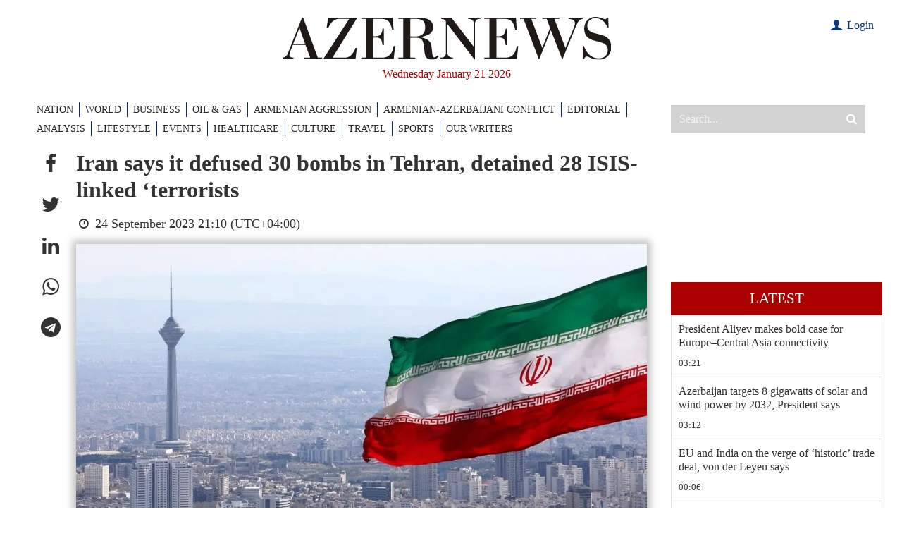

--- FILE ---
content_type: text/html; charset=UTF-8
request_url: https://www.azernews.az/region/215221.html
body_size: 12885
content:
<!DOCTYPE html>
<html lang="en">

<head>
    <meta charset="UTF-8">
    <meta http-equiv="X-UA-Compatible" content="IE=edge">
    <meta name="viewport" content="width=device-width, initial-scale=1.0">

    <title>Iran says it defused 30 bombs in Tehran, detained 28 ISIS-linked ‘terrorists</title>

            <meta name="description" content="Authorities in Iran have neutralized 30 bombs meant to go off simultaneously in Tehran and detained 28 “terrorists” linked to ISIS, Iran’s Tasnim news agency reported on Sunday, citing the intelligence ministry, Azernews reports, citing Al Arabiya.">
    
            <meta name="keywords" content="Azerbaijan, SOCAR, Baku, Turkey, oil and gas news, politics, economy, analytics, business news, financial news, company news, Breaking News, World News, AzerNews">
    
    

    <!-- #FAVICONS -->
    <link rel="apple-touch-icon" sizes="180x180" href="/assets/favicon/apple-touch-icon.png?v=20220612">
    <link rel="icon" type="image/png" sizes="32x32" href="/assets/favicon/favicon-32x32.png?v=20220612">
    <link rel="icon" type="image/png" sizes="192x192" href="/assets/favicon/android-chrome-192x192.png?v=20220612">
    <link rel="icon" type="image/png" sizes="16x16" href="/assets/favicon/favicon-16x16.png?v=20220612">
    <link rel="manifest" href="/assets/favicon/site.webmanifest?v=20220612">
    <link rel="mask-icon" href="/assets/favicon/safari-pinned-tab.svg?v=20220612" color="#000000">
    <link rel="shortcut icon" href="/assets/favicon/favicon.ico?v=20220612">
    <meta name="msapplication-TileColor" content="#ffffff">
    <meta name="msapplication-TileImage" content="/assets/favicon/mstile-144x144.png?v=20220612">
    <meta name="msapplication-config" content="/assets/favicon/browserconfig.xml?v=20220612">
    <meta name="theme-color" content="#ffffff">

    <link rel="stylesheet" href="/assets/vendors/bootstrap/bootstrap.min.css">
    <link rel="stylesheet" href="/assets/vendors/swiper/swiper-bundle.min.css">
    <link rel="stylesheet" href="/assets/vendors/sweetalert2/sweetalert2.min.css">
    <link rel="stylesheet" href="/assets/vendors/fancybox/fancybox.css">
    <link rel="stylesheet" href="/assets/vendors/perfect-scrollbar-1.5.5/css/perfect-scrollbar.css">
    <link rel="stylesheet" href="/assets/styles/main.css?v1723123215">
    <link rel="stylesheet" href="/assets/styles/custom.css?v1672916614">

    <!--    <script src="https://kit.fontawesome.com/c92f577700.js" crossorigin="anonymous"></script>-->

    <meta name="google-signin-client_id" content="686817842900-qvl2kqjk79308u0n7c3derabsusde37q.apps.googleusercontent.com">

    <script>
        var lang = 'en';
    </script>

    <script async src="https://pagead2.googlesyndication.com/pagead/js/adsbygoogle.js?client=ca-pub-8735696352407267" crossorigin="anonymous"></script>
    <script async src="https://securepubads.g.doubleclick.net/tag/js/gpt.js" crossorigin="anonymous"></script>
    <script>
        window.googletag = window.googletag || {cmd: []};
        googletag.cmd.push(function () {
            googletag.defineSlot('/4376154/AZERNEWS_slot_TOP_1200x120', [[1200, 120], [1000, 120]], 'AZERNEWS_slot_TOP_1200x120').addService(googletag.pubads());
            googletag.defineSlot('/4376154/AZERNEWS_slot_RIGHT_01_300x600', [300, 600], 'AZERNEWS_slot_RIGHT_01_300x600').addService(googletag.pubads());
            //googletag.pubads().collapseEmptyDivs();
            googletag.pubads().enableSingleRequest();
            googletag.enableServices();
        });
    </script>

    <link rel="canonical" href="https://www.azernews.az/region/215221.html" />
<meta name="twitter:card" content="summary_large_image" />
<meta name="twitter:description" content="Authorities in Iran have neutralized 30 bombs meant to go off simultaneously in Tehran and detained 28 “terrorists” linked to ISIS, Iran’s Tasnim news agency reported on Sunday, citing the intelligence ministry, Azernews reports, citing Al Arabiya." />
<meta name="twitter:title" content="Iran says it defused 30 bombs in Tehran, detained 28 ISIS-linked ‘terrorists" />
<meta name="twitter:image" content="https://www.azernews.az/media/2023/09/24/d6fcc043-441f-43d6-b724-dbcba39f7726_16x9_1200x676.jpg" />
<meta itemprop="datePublished" content="2023-09-24T21:10:00+04:00" />
<meta itemprop="dateCreated" content="2023-09-24T21:10:00+04:00" />
<meta itemprop="dateModified" content="2023-09-24T20:56:12+04:00" />
<meta itemprop="headline" content="Iran says it defused 30 bombs in Tehran, detained 28 ISIS-linked ‘terrorists" />
<meta itemprop="description" content="Authorities in Iran have neutralized 30 bombs meant to go off simultaneously in Tehran and detained 28 “terrorists” linked to ISIS, Iran’s Tasnim news agency reported on Sunday, citing the intelligence ministry, Azernews reports, citing Al Arabiya." />
<meta name="lastmod" content="2023-09-24T20:56:12+04:00" />
<meta name="pubdate" content="2023-09-24T21:10:00+04:00" />
<meta property="fb:app_id" content="338740189854338">
<meta property="og:title" content="Iran says it defused 30 bombs in Tehran, detained 28 ISIS-linked ‘terrorists" />
<meta property="og:description" content="Authorities in Iran have neutralized 30 bombs meant to go off simultaneously in Tehran and detained 28 “terrorists” linked to ISIS, Iran’s Tasnim news agency reported on Sunday, citing the intelligence ministry, Azernews reports, citing Al Arabiya." />
<meta property="og:type" content="article" />
<meta property="og:url" content="https://www.azernews.az/region/215221.html" />
<meta property="og:locale" content="en_EN" />
<meta property="og:site_name" content="Azernews.Az" />
<meta property="article:section" content="World" />
<meta property="article:published_time" content="2023-09-24T21:10:00+04:00" />
<meta property="og:image" content="https://www.azernews.az/media/2023/09/24/d6fcc043-441f-43d6-b724-dbcba39f7726_16x9_1200x676.jpg"/>
<meta property="og:image:width" content="1120" />
<meta property="og:image:height" content="630" />
<meta itemprop="image" content="https://www.azernews.az/media/2023/09/24/d6fcc043-441f-43d6-b724-dbcba39f7726_16x9_1200x676.jpg"/>
<meta itemprop="thumbnailUrl" content="https://www.azernews.az/media/2023/09/24/876x563/d6fcc043-441f-43d6-b724-dbcba39f7726_16x9_1200x676.jpg"/>
<link rel="image_src" href="https://www.azernews.az/media/2023/09/24/d6fcc043-441f-43d6-b724-dbcba39f7726_16x9_1200x676.jpg" />
<link rel="alternate" type="application/rss+xml" title="World" href="https://www.azernews.az/rss/region.rss" />

    <!-- Google tag (gtag.js) -->
<script async src="https://www.googletagmanager.com/gtag/js?id=G-05TZBLV5MP"></script>
<script>
    window.dataLayer = window.dataLayer || [];
    function gtag(){dataLayer.push(arguments);}
    gtag('js', new Date());

    gtag('config', 'G-05TZBLV5MP');
</script>

<!-- Google tag (gtag.js) -->
<script async src="https://www.googletagmanager.com/gtag/js?id=UA-33035162-1"></script>
<script>
    window.dataLayer = window.dataLayer || [];
    function gtag(){dataLayer.push(arguments);}
    gtag('js', new Date());

    gtag('config', 'UA-33035162-1');
</script>
    <!-- Yandex.Metrika counter -->
<script type="text/javascript" >
    (function(m,e,t,r,i,k,a){m[i]=m[i]||function(){(m[i].a=m[i].a||[]).push(arguments)};
        m[i].l=1*new Date();
        for (var j = 0; j < document.scripts.length; j++) {if (document.scripts[j].src === r) { return; }}
        k=e.createElement(t),a=e.getElementsByTagName(t)[0],k.async=1,k.src=r,a.parentNode.insertBefore(k,a)})
    (window, document, "script", "https://mc.yandex.ru/metrika/tag.js", "ym");

    ym(15751309, "init", {
        clickmap:true,
        trackLinks:true,
        accurateTrackBounce:true,
        webvisor:true
    });
</script>    <script>
    window.digitalks = window.digitalks || new function () {
        var t = this;
        t._e = [], t._c = {}, t.config = function (c) {
            var i;
            t._c = c, t._c.script_id ? ((i = document.createElement("script")).src = "//data.digitalks.az/v1/scripts/" + t._c.script_id + "/track.js?&cb=" + Math.random(), i.async = !0, document.head.appendChild(i)) : console.error("digitalks: script_id cannot be empty!")
        };
        ["track", "identify"].forEach(function (c) {
            t[c] = function () {
                t._e.push([c].concat(Array.prototype.slice.call(arguments, 0)))
            }
        })
    }

    digitalks.config({
        script_id: "481fbec3-8cd4-4764-b3dd-e15ebe64d48d",
        page_url: location.href,
        referrer: document.referrer
    })
</script>

</head>
<body>
<!-- Yandex.Metrika counter -->
<noscript><div><img src="https://mc.yandex.ru/watch/15751309" style="position:absolute; left:-9999px;" alt="" /></div></noscript>
<!-- /Yandex.Metrika counter --><header>

    <!-- For SEO -->
    <h1 class="d-none">Azernews.Az</h1>

    <div class="top-banner d-none">
        <div class="container overflow-hidden">
            <div id='AZERNEWS_slot_TOP_1200x120' style='min-width: 1000px; min-height: 120px;'>
    <script>
        googletag.cmd.push(function() { googletag.display('AZERNEWS_slot_TOP_1200x120'); });
    </script>
</div>
        </div>
    </div>

    <div class="container">

        <div class="row py-4">
            <div class="col-md-12 pe-4 mb-4 mb-md-2 mb-xl-0">
                <a class="d-block" href="/">
                    <img src="/assets/images/logo/logo.svg" alt="Azernews logo" class="logo">
                </a>
                <div class="header-date">Wednesday January 21 2026</div>
<!--                -->                    <div class="user">
                                                    <div><a href="#" class="login-modal-btn"><i class="icon-user"></i> Login</a></div>
                                            </div>
<!--                -->            </div>


        </div>

        <div class="row">
            <div class="col-xl-9">
                    <nav class="navbar">
        <ul class="navbar-nav">
            <li class="nav-item d-lg-none">
                <a href="https://www.azernews.az/latest/" class="nav-link">Latest</a>
            </li>
                                <li class="nav-item">
                        <a href="/nation/" class="nav-link">NATION</a>
                    </li>
                                                <li class="nav-item">
                        <a href="/region/" class="nav-link">WORLD</a>
                    </li>
                                                <li class="nav-item">
                        <a href="/business/" class="nav-link">BUSINESS</a>
                    </li>
                                                <li class="nav-item">
                        <a href="/oil_and_gas/" class="nav-link">OIL &AMP; GAS</a>
                    </li>
                                                <li class="nav-item">
                        <a href="/aggression/" class="nav-link">ARMENIAN AGGRESSION</a>
                    </li>
                                                <li class="nav-item">
                        <a href="/karabakh/" class="nav-link">ARMENIAN-AZERBAIJANI CONFLICT</a>
                    </li>
                                                <li class="nav-item">
                        <a href="/editorial/" class="nav-link">EDITORIAL</a>
                    </li>
                                                <li class="nav-item">
                        <a href="/analysis/" class="nav-link">ANALYSIS</a>
                    </li>
                                                <li class="nav-item">
                        <a href="/lifestyle/" class="nav-link">LIFESTYLE</a>
                    </li>
                                                            <li class="nav-item">
                        <a href="/events/" class="nav-link">EVENTS</a>
                    </li>
                                                <li class="nav-item">
                        <a href="/healthcare/" class="nav-link">HEALTHCARE</a>
                    </li>
                                                            <li class="nav-item">
                        <a href="/culture/" class="nav-link">CULTURE</a>
                    </li>
                                                <li class="nav-item">
                        <a href="/travel/" class="nav-link">TRAVEL</a>
                    </li>
                                                <li class="nav-item">
                        <a href="/sports/" class="nav-link">SPORTS</a>
                    </li>
                                                            <li class="nav-item">
                        <a href="/our-writers/" class="nav-link">OUR WRITERS</a>
                    </li>
                                                                                                </ul>
        <button class="btn btn-close btn-close-white d-block d-md-none"></button>
    </nav>

            </div>
            <div class="col-xl-3 d-flex d-md-block">
                <button id="mobile-menu-trigger"
                        class="d-block d-md-none">
                    <span></span>
                </button>
                <div class="search-wrapper">
                    <form action="/search" method="get">
                        <input type="search" name="query" placeholder="Search..." autocomplete="off">
                        <button type="submit"><i class="icon-search"></i></button>
                    </form>
                </div>
            </div>
        </div>
    </div>

</header>
    <main>
        <div class="container">
            <div class="row">
                <!-- Main Block -->
                <div class="col-lg-9">
                    <!--<nav>
                        <ol class="breadcrumb">
                            <li class="breadcrumb-item">
                                <a href="/"></a>
                            </li>
                                                            <li class="breadcrumb-item">
                                    <a href="" class="active"></a>
                                </li>
                                                    </ol>
                    </nav>-->

                    <div id="articles-list">
                        <article class="d-flex border-bottom article-page" data-id="215221" data-date="1695575400" data-categoryId="3">

    <ul class="article-share list-unstyled mb-0">
        <li>
            <a role="button" class="social-fb" data-sharer="facebook" data-url="https://www.azernews.az/region/215221.html"><i class="icon-facebook"></i></a>
        </li>
        <li>
            <a role="button" class="social-tw" data-sharer="twitter" data-title="Iran says it defused 30 bombs in Tehran, detained 28 ISIS-linked ‘terrorists" data-url="https://www.azernews.az/region/215221.html"><i class="icon-twitter"></i></a>
        </li>
        <li>
            <a role="button" class="social-li" data-sharer="linkedin" data-url="https://www.azernews.az/region/215221.html"><i class="icon-linkedin"></i></a>
        </li>
        <li>
            <a role="button" class="social-wa" data-sharer="whatsapp" data-title="Iran says it defused 30 bombs in Tehran, detained 28 ISIS-linked ‘terrorists" data-url="https://www.azernews.az/region/215221.html" data-web="true"><i class="icon-whatsapp"></i></a>
        </li>
        <li>
            <a role="button" class="social-tg" data-sharer="telegram" data-url="https://www.azernews.az/region/215221.html"><i class="icon-telegram"></i></a>
        </li>
    </ul>

    <div class="article-content-wrapper">
        <h2>Iran says it defused 30 bombs in Tehran, detained 28 ISIS-linked ‘terrorists</h2>

        <div class="meta flex-column flex-md-row">
            <!--<a href=""></a>-->
            <span class="me-3"><i class="icon-clock"></i> 24 September 2023 21:10 (UTC+04:00)</span>
            <!--<span><i class="fas fa-eye"></i> </span>-->
        </div>

                    <figure>
                <img src="https://www.azernews.az/media/2023/09/24/d6fcc043-441f-43d6-b724-dbcba39f7726_16x9_1200x676.jpg" alt="Iran says it defused 30 bombs in Tehran, detained 28 ISIS-linked ‘terrorists" class="article-main-img">
                <!--                <figcaption>--><!--</figcaption>-->
            </figure>
        
        <div class="article-content">

            
            <p>Authorities in Iran have neutralized 30 bombs meant to go off
simultaneously in Tehran and detained 28 “terrorists” linked to
ISIS, Iran’s Tasnim news agency reported on Sunday, citing the
intelligence ministry, <strong>Azernews</strong> reports, citing Al
Arabiya.</p>
<p>“Some of the members are of ISIS and the perpetrators have a
history of being affiliated with [extremist] groups in Syria,
Afghanistan, Pakistan and the Kurdistan region of Iraq,” Iran’s
intelligence ministry added in a statement.</p>
<p>The orchestrated attacks aimed to undermine security within
Iran, portray it as unstable, and instill fear, the ministry said,
adding that the planned attacks were intended to occur on the
anniversary of last year’s anti-regime protests, which were
triggered by Mahsa Amini’s death.</p>
<p>Amini, a 22-year-old Iranian Kurdish woman, died on September
16, 2022, following her arrest by the morality police in Tehran for
allegedly violating the country’s strict dress rules for women. Her
death sparked months of protests that quickly escalated into calls
for the overthrow of the Islamic Republic.</p>
<p>ISIS has claimed several attacks in Iran, including deadly twin
bombings in 2017 that targeted Iran’s parliament and the tomb of
the Islamic Republic’s founder, Ruhollah Khomeini.</p>
<p>More recently, ISIS claimed responsibility for an attack on a
Shia shrine last October, where 15 people were killed in the
southwestern city of Shiraz.</p>
<p>---</p>
<p>Follow us on Twitter <a href="https://twitter.com/AzerNewsAz"
style=
"box-sizing: border-box; color: rgb(13, 110, 253);">@AzerNewsAz</a></p>
        </div>

        
                    <div class="article-tags">
                <ul class="list-unstyled">
                    <li>Tags:</li>
                                            <li>
                            <a href="https://www.azernews.az/tags/2435/">Iran</a>
                        </li>
                                    </ul>
            </div>
        


        <section style="background-color: #0747a5; color: #fff; padding: 2rem 3rem 1rem 3rem; margin-top: 20px; font-size:1.2rem">
            <p><strong>Here we are to serve you with news right now. It does not cost much, but worth your attention.</strong></p>

            <p><strong>Choose to support open, independent, quality journalism and subscribe on a monthly basis.</strong></p>

            <p><strong>By subscribing to our online newspaper, you can have full digital access to all news, analysis, and much more.</strong></p>

            <div class="subscription-select-btn" data-code="m12"
                 style="
                                display: inline-flex;
                                background-color: #fff;
                                cursor: pointer;
                                align-items: center;
                                justify-content: center;
    padding: 5px 15px;
    color: #0747a5;
    font-weight: bold;
    min-width: 160px;
    margin-bottom: 1rem;">Subscribe
            </div>


            <p>You can also follow AzerNEWS on Twitter <a href="https://twitter.com/AzerNewsAz" target="_blank" style="color: #fff;">@AzerNewsAz</a> or Facebook <a
                        href="https://www.facebook.com/profile.php?id=100064196822443"
                        target="_blank" style="color: #fff;">@AzerNewsNewspaper</a></p>

            <p><strong>Thank you!</strong></p>
        </section>
    </div>
</article>


                    </div>

                    <div id="article-loader" class="loader-wrapper">
                        <div class="spinner-border" role="status">
                            <span class="visually-hidden">Loading...</span>
                        </div>
                    </div>
                </div>
                <!-- Sidebar -->
<div class="col-lg-3 d-none d-lg-flex">

    <!--<div class="chronicle mb-3">
        <img class="mb-3" src="/assets/images/chronique.jpg" alt="Chronique">
        <a href="#">
            <h5>Chronique</h5>
        </a>
        <p class="excerpt">Proces du 13-November : ce que ces hommes opaques ont dans la tete, par Emmanuel Carrere</p>
        <p>Lorem ipsum dolor sit amet consectetur adipisicing elit. Deleniti animi ipsam modi veniam quos? Blanditiis optio incidunt eum omnis ratione error temporibus iure porro esse, laborum vitae voluptatem tempore nostrum!</p>
    </div>-->

    <!--<div class="sub-chronicle mb-3">
        <a href="#">
            <img src="/assets/images/sidebar-1.jpg"
                 alt="Sidebar">
            <h5>Proces du 13-November : ce que ces hommes opaques ont dans la tete, par Emmanuel Carrere</h5>
        </a>
    </div>-->

    <div class="latest-news mb-3">

        <div class="ads-placement">
    <div id='AZERNEWS_slot_RIGHT_01_300x600' style='min-width: 300px; min-height: 1px;'>
    <script>
        googletag.cmd.push(function() { googletag.display('AZERNEWS_slot_RIGHT_01_300x600'); });
    </script>
</div>        </div>

    <div class="ads-placement">
        <iframe style="width: 100%; aspect-ratio: 16/9;" src="https://www.youtube.com/embed/Z-71D1ZmN1o" title="YouTube video player" frameborder="0" allow="accelerometer; autoplay; clipboard-write; encrypted-media; gyroscope; picture-in-picture; web-share" referrerpolicy="strict-origin-when-cross-origin" allowfullscreen></iframe>
    </div>

    <a href="https://www.azernews.az/latest/" class="latest-news-link">Latest</a>

    <ul class="list-unstyled m-0 border-start border-end" style="position:relative; height: 3000px;">
                    <li class="latest-news-item border-bottom">
                <a href="https://www.azernews.az/nation/253295.html">
                    <h4>President Aliyev makes bold case for Europe–Central Asia connectivity</h4>
                </a>
                <a href="https://www.azernews.az/nation/">
                    <div class="info">
                        <!--<span class="category-link"></span>-->
                        <span class="time">03:21</span>
                    </div>
                </a>
            </li>
                    <li class="latest-news-item border-bottom">
                <a href="https://www.azernews.az/business/253294.html">
                    <h4>Azerbaijan targets 8 gigawatts of solar and wind power by 2032, President says</h4>
                </a>
                <a href="https://www.azernews.az/business/">
                    <div class="info">
                        <!--<span class="category-link"></span>-->
                        <span class="time">03:12</span>
                    </div>
                </a>
            </li>
                    <li class="latest-news-item border-bottom">
                <a href="https://www.azernews.az/region/253293.html">
                    <h4>EU and India on the verge of ‘historic’ trade deal, von der Leyen says</h4>
                </a>
                <a href="https://www.azernews.az/region/">
                    <div class="info">
                        <!--<span class="category-link"></span>-->
                        <span class="time">00:06</span>
                    </div>
                </a>
            </li>
                    <li class="latest-news-item border-bottom">
                <a href="https://www.azernews.az/region/253292.html">
                    <h4>Trump claims NATO might not exist without his presidency</h4>
                </a>
                <a href="https://www.azernews.az/region/">
                    <div class="info">
                        <!--<span class="category-link"></span>-->
                        <span class="time">20 January 23:35</span>
                    </div>
                </a>
            </li>
                    <li class="latest-news-item border-bottom">
                <a href="https://www.azernews.az/region/253289.html">
                    <h4>Greenland said to prepare for possible invasion</h4>
                </a>
                <a href="https://www.azernews.az/region/">
                    <div class="info">
                        <!--<span class="category-link"></span>-->
                        <span class="time">20 January 23:30</span>
                    </div>
                </a>
            </li>
                    <li class="latest-news-item border-bottom">
                <a href="https://www.azernews.az/nation/253288.html">
                    <h4>President Ilham Aliyev meets with Qatari Prime Minister and Foreign Minister in Davos [PHOTOS/VIDEO]</h4>
                </a>
                <a href="https://www.azernews.az/nation/">
                    <div class="info">
                        <!--<span class="category-link"></span>-->
                        <span class="time">20 January 22:59</span>
                    </div>
                </a>
            </li>
                    <li class="latest-news-item border-bottom">
                <a href="https://www.azernews.az/nation/253287.html">
                    <h4>President Ilham Aliyev meets with CEO of BlackRock, and Founding Partner, Chairman and CEO of Global Infrastructure Partners in Davos [PHOTOS/VIDEO]</h4>
                </a>
                <a href="https://www.azernews.az/nation/">
                    <div class="info">
                        <!--<span class="category-link"></span>-->
                        <span class="time">20 January 22:45</span>
                    </div>
                </a>
            </li>
                    <li class="latest-news-item border-bottom">
                <a href="https://www.azernews.az/region/253281.html">
                    <h4>Kremlin says ‘premature’ to talk about Russian participation in Gaza ‘Board of Peace’</h4>
                </a>
                <a href="https://www.azernews.az/region/">
                    <div class="info">
                        <!--<span class="category-link"></span>-->
                        <span class="time">20 January 22:41</span>
                    </div>
                </a>
            </li>
                    <li class="latest-news-item border-bottom">
                <a href="https://www.azernews.az/region/253280.html">
                    <h4>China demands Taliban protect its citizens after deadly blast</h4>
                </a>
                <a href="https://www.azernews.az/region/">
                    <div class="info">
                        <!--<span class="category-link"></span>-->
                        <span class="time">20 January 22:06</span>
                    </div>
                </a>
            </li>
                    <li class="latest-news-item border-bottom">
                <a href="https://www.azernews.az/region/253279.html">
                    <h4>UN accuses Israel of 'unprecedented attack' as diggers start demolishing UNRWA site</h4>
                </a>
                <a href="https://www.azernews.az/region/">
                    <div class="info">
                        <!--<span class="category-link"></span>-->
                        <span class="time">20 January 21:34</span>
                    </div>
                </a>
            </li>
                    <li class="latest-news-item border-bottom">
                <a href="https://www.azernews.az/nation/253285.html">
                    <h4>Vučić hails Ilham Aliyev as one of today’s rare visionary leaders</h4>
                </a>
                <a href="https://www.azernews.az/nation/">
                    <div class="info">
                        <!--<span class="category-link"></span>-->
                        <span class="time">20 January 21:10</span>
                    </div>
                </a>
            </li>
                    <li class="latest-news-item border-bottom">
                <a href="https://www.azernews.az/region/253278.html">
                    <h4>IAEA: Chernobyl lost off-site power on Tuesday</h4>
                </a>
                <a href="https://www.azernews.az/region/">
                    <div class="info">
                        <!--<span class="category-link"></span>-->
                        <span class="time">20 January 21:10</span>
                    </div>
                </a>
            </li>
                    <li class="latest-news-item border-bottom">
                <a href="https://www.azernews.az/karabakh/253284.html">
                    <h4>Armenian president praises President Aliyev’s political will for regional peace</h4>
                </a>
                <a href="https://www.azernews.az/karabakh/">
                    <div class="info">
                        <!--<span class="category-link"></span>-->
                        <span class="time">20 January 21:03</span>
                    </div>
                </a>
            </li>
                    <li class="latest-news-item border-bottom">
                <a href="https://www.azernews.az/nation/253283.html">
                    <h4>Azerbaijani President: All our hopes for international mediation totally collapsed</h4>
                </a>
                <a href="https://www.azernews.az/nation/">
                    <div class="info">
                        <!--<span class="category-link"></span>-->
                        <span class="time">20 January 20:55</span>
                    </div>
                </a>
            </li>
                    <li class="latest-news-item border-bottom">
                <a href="https://www.azernews.az/region/253277.html">
                    <h4>Bessent: Trump may pick Fed chair next week</h4>
                </a>
                <a href="https://www.azernews.az/region/">
                    <div class="info">
                        <!--<span class="category-link"></span>-->
                        <span class="time">20 January 20:46</span>
                    </div>
                </a>
            </li>
                    <li class="latest-news-item border-bottom">
                <a href="https://www.azernews.az/region/253276.html">
                    <h4>Hyundai U.S. EV plant posts strong 2025 results</h4>
                </a>
                <a href="https://www.azernews.az/region/">
                    <div class="info">
                        <!--<span class="category-link"></span>-->
                        <span class="time">20 January 20:13</span>
                    </div>
                </a>
            </li>
                    <li class="latest-news-item border-bottom">
                <a href="https://www.azernews.az/region/253275.html">
                    <h4>US national debt hits new record</h4>
                </a>
                <a href="https://www.azernews.az/region/">
                    <div class="info">
                        <!--<span class="category-link"></span>-->
                        <span class="time">20 January 19:45</span>
                    </div>
                </a>
            </li>
                    <li class="latest-news-item border-bottom">
                <a href="https://www.azernews.az/nation/253282.html">
                    <h4>President Ilham Aliyev participates in panel session on “Defining Eurasia's Economic Identity” in Davos [PHOTOS]</h4>
                </a>
                <a href="https://www.azernews.az/nation/">
                    <div class="info">
                        <!--<span class="category-link"></span>-->
                        <span class="time">20 January 19:41</span>
                    </div>
                </a>
            </li>
                    <li class="latest-news-item border-bottom">
                <a href="https://www.azernews.az/region/253272.html">
                    <h4>European Parliament suspending EU-U.S. trade deal a mistake says Meloni's party</h4>
                </a>
                <a href="https://www.azernews.az/region/">
                    <div class="info">
                        <!--<span class="category-link"></span>-->
                        <span class="time">20 January 19:14</span>
                    </div>
                </a>
            </li>
                    <li class="latest-news-item border-bottom">
                <a href="https://www.azernews.az/region/253273.html">
                    <h4>Macron fires back at Trump in Davos warning over tariffs and ‘new imperialism’</h4>
                </a>
                <a href="https://www.azernews.az/region/">
                    <div class="info">
                        <!--<span class="category-link"></span>-->
                        <span class="time">20 January 18:54</span>
                    </div>
                </a>
            </li>
                    <li class="latest-news-item border-bottom">
                <a href="https://www.azernews.az/region/253271.html">
                    <h4>BYD surpasses Tesla as top global EV seller</h4>
                </a>
                <a href="https://www.azernews.az/region/">
                    <div class="info">
                        <!--<span class="category-link"></span>-->
                        <span class="time">20 January 18:27</span>
                    </div>
                </a>
            </li>
                    <li class="latest-news-item border-bottom">
                <a href="https://www.azernews.az/culture/253256.html">
                    <h4>Azerbaijani Literature Museum honors victims of Black January [PHOTOS]</h4>
                </a>
                <a href="https://www.azernews.az/culture/">
                    <div class="info">
                        <!--<span class="category-link"></span>-->
                        <span class="time">20 January 17:56</span>
                    </div>
                </a>
            </li>
                    <li class="latest-news-item border-bottom">
                <a href="https://www.azernews.az/nation/253267.html">
                    <h4>Azerbaijan sends new humanitarian shipment of electrical equipment to Ukraine [PHOTOS]</h4>
                </a>
                <a href="https://www.azernews.az/nation/">
                    <div class="info">
                        <!--<span class="category-link"></span>-->
                        <span class="time">20 January 17:38</span>
                    </div>
                </a>
            </li>
                    <li class="latest-news-item border-bottom">
                <a href="https://www.azernews.az/nation/253270.html">
                    <h4>President Ilham Aliyev meets with President of EBRD in Davos [PHOTOS/VIDEO]</h4>
                </a>
                <a href="https://www.azernews.az/nation/">
                    <div class="info">
                        <!--<span class="category-link"></span>-->
                        <span class="time">20 January 17:21</span>
                    </div>
                </a>
            </li>
                    <li class="latest-news-item border-bottom">
                <a href="https://www.azernews.az/business/253266.html">
                    <h4>Azerbaijan’s construction investments grow despite overall capital decline</h4>
                </a>
                <a href="https://www.azernews.az/business/">
                    <div class="info">
                        <!--<span class="category-link"></span>-->
                        <span class="time">20 January 17:18</span>
                    </div>
                </a>
            </li>
                    <li class="latest-news-item border-bottom">
                <a href="https://www.azernews.az/analysis/253247.html">
                    <h4>Human Fraternity Award recognises Azerbaijan’s post-conflict peace strategy</h4>
                </a>
                <a href="https://www.azernews.az/analysis/">
                    <div class="info">
                        <!--<span class="category-link"></span>-->
                        <span class="time">20 January 17:00</span>
                    </div>
                </a>
            </li>
                    <li class="latest-news-item border-bottom">
                <a href="https://www.azernews.az/business/253265.html">
                    <h4>Azerbaijani buyers return to Turkish property market, but remain below peak levels</h4>
                </a>
                <a href="https://www.azernews.az/business/">
                    <div class="info">
                        <!--<span class="category-link"></span>-->
                        <span class="time">20 January 16:35</span>
                    </div>
                </a>
            </li>
                    <li class="latest-news-item border-bottom">
                <a href="https://www.azernews.az/business/253264.html">
                    <h4>Azerbaijan boosts wind power output more than twofold in 2025</h4>
                </a>
                <a href="https://www.azernews.az/business/">
                    <div class="info">
                        <!--<span class="category-link"></span>-->
                        <span class="time">20 January 16:13</span>
                    </div>
                </a>
            </li>
                    <li class="latest-news-item border-bottom">
                <a href="https://www.azernews.az/nation/253268.html">
                    <h4>President Ilham Aliyev meets with Chairman and CEO of J.P. Morgan in Davos [PHOTOS/VIDEO]</h4>
                </a>
                <a href="https://www.azernews.az/nation/">
                    <div class="info">
                        <!--<span class="category-link"></span>-->
                        <span class="time">20 January 15:53</span>
                    </div>
                </a>
            </li>
                    <li class="latest-news-item border-bottom">
                <a href="https://www.azernews.az/culture/253259.html">
                    <h4>Presidential Library commemorates victims of January Tragedy [PHOTOS]</h4>
                </a>
                <a href="https://www.azernews.az/culture/">
                    <div class="info">
                        <!--<span class="category-link"></span>-->
                        <span class="time">20 January 15:48</span>
                    </div>
                </a>
            </li>
                    <li class="latest-news-item border-bottom">
                <a href="https://www.azernews.az/business/253263.html">
                    <h4>Electricity output in Azerbaijan rises by 0.6% in 2025</h4>
                </a>
                <a href="https://www.azernews.az/business/">
                    <div class="info">
                        <!--<span class="category-link"></span>-->
                        <span class="time">20 January 15:32</span>
                    </div>
                </a>
            </li>
                    <li class="latest-news-item border-bottom">
                <a href="https://www.azernews.az/culture/253255.html">
                    <h4>Composers' Union pays tribute to victims of Black January [PHOTOS]</h4>
                </a>
                <a href="https://www.azernews.az/culture/">
                    <div class="info">
                        <!--<span class="category-link"></span>-->
                        <span class="time">20 January 15:10</span>
                    </div>
                </a>
            </li>
                    <li class="latest-news-item border-bottom">
                <a href="https://www.azernews.az/region/253257.html">
                    <h4>China cuts Russian oil imports in 2025 amid sanctions pressure and energy diversification</h4>
                </a>
                <a href="https://www.azernews.az/region/">
                    <div class="info">
                        <!--<span class="category-link"></span>-->
                        <span class="time">20 January 14:49</span>
                    </div>
                </a>
            </li>
                    <li class="latest-news-item border-bottom">
                <a href="https://www.azernews.az/region/253260.html">
                    <h4>Spain train crash death toll rises to 41 after high-speed derailments</h4>
                </a>
                <a href="https://www.azernews.az/region/">
                    <div class="info">
                        <!--<span class="category-link"></span>-->
                        <span class="time">20 January 14:34</span>
                    </div>
                </a>
            </li>
                    <li class="latest-news-item border-bottom">
                <a href="https://www.azernews.az/sports/253254.html">
                    <h4>Azerbaijan launches week-long national boxing championship</h4>
                </a>
                <a href="https://www.azernews.az/sports/">
                    <div class="info">
                        <!--<span class="category-link"></span>-->
                        <span class="time">20 January 14:27</span>
                    </div>
                </a>
            </li>
                    <li class="latest-news-item border-bottom">
                <a href="https://www.azernews.az/nation/253262.html">
                    <h4>President Ilham Aliyev meets with President of Finland in Davos [PHOTOS/VIDEO]</h4>
                </a>
                <a href="https://www.azernews.az/nation/">
                    <div class="info">
                        <!--<span class="category-link"></span>-->
                        <span class="time">20 January 14:24</span>
                    </div>
                </a>
            </li>
                    <li class="latest-news-item border-bottom">
                <a href="https://www.azernews.az/nation/253261.html">
                    <h4>President Ilham Aliyev meets with Prime Minister of Iraqi Kurdistan in Davos [PHOTOS/VIDEO]</h4>
                </a>
                <a href="https://www.azernews.az/nation/">
                    <div class="info">
                        <!--<span class="category-link"></span>-->
                        <span class="time">20 January 14:11</span>
                    </div>
                </a>
            </li>
                    <li class="latest-news-item border-bottom">
                <a href="https://www.azernews.az/oil_and_gas/253258.html">
                    <h4>Armenia explores new route for Russian gas imports via Azerbaijan amid Iran, Lars border challenges</h4>
                </a>
                <a href="https://www.azernews.az/oil_and_gas/">
                    <div class="info">
                        <!--<span class="category-link"></span>-->
                        <span class="time">20 January 14:08</span>
                    </div>
                </a>
            </li>
                    <li class="latest-news-item border-bottom">
                <a href="https://www.azernews.az/sports/253253.html">
                    <h4>Chess Federation announces finalists for National Championship [PHOTOS]</h4>
                </a>
                <a href="https://www.azernews.az/sports/">
                    <div class="info">
                        <!--<span class="category-link"></span>-->
                        <span class="time">20 January 13:46</span>
                    </div>
                </a>
            </li>
                    <li class="latest-news-item border-bottom">
                <a href="https://www.azernews.az/region/253248.html">
                    <h4>Trump says had 'very good call' with Rutte over Greenland</h4>
                </a>
                <a href="https://www.azernews.az/region/">
                    <div class="info">
                        <!--<span class="category-link"></span>-->
                        <span class="time">20 January 13:22</span>
                    </div>
                </a>
            </li>
                    <li class="latest-news-item border-bottom">
                <a href="https://www.azernews.az/nation/253251.html">
                    <h4>Turkish Ministry of Defense pays tribute to January 20 martyrs</h4>
                </a>
                <a href="https://www.azernews.az/nation/">
                    <div class="info">
                        <!--<span class="category-link"></span>-->
                        <span class="time">20 January 13:04</span>
                    </div>
                </a>
            </li>
                    <li class="latest-news-item border-bottom">
                <a href="https://www.azernews.az/analysis/253234.html">
                    <h4>Why Davos matters more than ever for Azerbaijan in fragmenting global economy</h4>
                </a>
                <a href="https://www.azernews.az/analysis/">
                    <div class="info">
                        <!--<span class="category-link"></span>-->
                        <span class="time">20 January 12:41</span>
                    </div>
                </a>
            </li>
                    <li class="latest-news-item border-bottom">
                <a href="https://www.azernews.az/events/253184.html">
                    <h4>January 20 and rise of Azerbaijan’s national liberation movement</h4>
                </a>
                <a href="https://www.azernews.az/events/">
                    <div class="info">
                        <!--<span class="category-link"></span>-->
                        <span class="time">20 January 12:20</span>
                    </div>
                </a>
            </li>
                    <li class="latest-news-item border-bottom">
                <a href="https://www.azernews.az/region/253250.html">
                    <h4>Norway sends letters urging citizens to prepare for possible Russian conflict</h4>
                </a>
                <a href="https://www.azernews.az/region/">
                    <div class="info">
                        <!--<span class="category-link"></span>-->
                        <span class="time">20 January 12:09</span>
                    </div>
                </a>
            </li>
                    <li class="latest-news-item border-bottom">
                <a href="https://www.azernews.az/culture/253243.html">
                    <h4>YARAT launches third season of film school [PHOTOS]</h4>
                </a>
                <a href="https://www.azernews.az/culture/">
                    <div class="info">
                        <!--<span class="category-link"></span>-->
                        <span class="time">20 January 12:03</span>
                    </div>
                </a>
            </li>
                    <li class="latest-news-item border-bottom">
                <a href="https://www.azernews.az/region/253252.html">
                    <h4>NORAD aircraft arrive in Greenland for pre-planned defence activities</h4>
                </a>
                <a href="https://www.azernews.az/region/">
                    <div class="info">
                        <!--<span class="category-link"></span>-->
                        <span class="time">20 January 11:56</span>
                    </div>
                </a>
            </li>
                    <li class="latest-news-item border-bottom">
                <a href="https://www.azernews.az/nation/253249.html">
                    <h4>President Ilham Aliyev interviewed by Euronews in Davos [PHOTOS/VIDEO]</h4>
                </a>
                <a href="https://www.azernews.az/nation/">
                    <div class="info">
                        <!--<span class="category-link"></span>-->
                        <span class="time">20 January 11:44</span>
                    </div>
                </a>
            </li>
                    <li class="latest-news-item border-bottom">
                <a href="https://www.azernews.az/culture/253246.html">
                    <h4>Educational institutions mark National Mourning Day [PHOTOS]</h4>
                </a>
                <a href="https://www.azernews.az/culture/">
                    <div class="info">
                        <!--<span class="category-link"></span>-->
                        <span class="time">20 January 11:39</span>
                    </div>
                </a>
            </li>
                    <li class="latest-news-item border-bottom">
                <a href="https://www.azernews.az/oil_and_gas/253244.html">
                    <h4>Azerbaijan's natural gas exports to Serbia surge in January–November 2025</h4>
                </a>
                <a href="https://www.azernews.az/oil_and_gas/">
                    <div class="info">
                        <!--<span class="category-link"></span>-->
                        <span class="time">20 January 11:22</span>
                    </div>
                </a>
            </li>
                    <li class="latest-news-item border-bottom">
                <a href="https://www.azernews.az/nation/253245.html">
                    <h4>Azerbaijani government officials honor martyrs on January 20 [PHOTOS]</h4>
                </a>
                <a href="https://www.azernews.az/nation/">
                    <div class="info">
                        <!--<span class="category-link"></span>-->
                        <span class="time">20 January 11:01</span>
                    </div>
                </a>
            </li>
                    <li class="latest-news-item border-bottom">
                <a href="https://www.azernews.az/region/253242.html">
                    <h4>Board of Peace for Gaza to be signed at Davos forum</h4>
                </a>
                <a href="https://www.azernews.az/region/">
                    <div class="info">
                        <!--<span class="category-link"></span>-->
                        <span class="time">20 January 10:42</span>
                    </div>
                </a>
            </li>
                    <li class="latest-news-item border-bottom">
                <a href="https://www.azernews.az/culture/253241.html">
                    <h4>Baku to hold concert honoring victims of Black January</h4>
                </a>
                <a href="https://www.azernews.az/culture/">
                    <div class="info">
                        <!--<span class="category-link"></span>-->
                        <span class="time">20 January 10:20</span>
                    </div>
                </a>
            </li>
                    <li class="latest-news-item border-bottom">
                <a href="https://www.azernews.az/oil_and_gas/253240.html">
                    <h4>Azerbaijan’s Azeri Light crude declines on CIF and FOB basis</h4>
                </a>
                <a href="https://www.azernews.az/oil_and_gas/">
                    <div class="info">
                        <!--<span class="category-link"></span>-->
                        <span class="time">20 January 10:00</span>
                    </div>
                </a>
            </li>
                    <li class="latest-news-item border-bottom">
                <a href="https://www.azernews.az/region/253227.html">
                    <h4>Trump said to meet global CEOs in Davos</h4>
                </a>
                <a href="https://www.azernews.az/region/">
                    <div class="info">
                        <!--<span class="category-link"></span>-->
                        <span class="time">20 January 09:00</span>
                    </div>
                </a>
            </li>
                    <li class="latest-news-item border-bottom">
                <a href="https://www.azernews.az/nation/253239.html">
                    <h4>President Ilham Aliyev makes post on occasion of 20 January tragedy [VIDEO]</h4>
                </a>
                <a href="https://www.azernews.az/nation/">
                    <div class="info">
                        <!--<span class="category-link"></span>-->
                        <span class="time">20 January 08:55</span>
                    </div>
                </a>
            </li>
                    <li class="latest-news-item border-bottom">
                <a href="https://www.azernews.az/region/253226.html">
                    <h4>China boosts fire suppression efficiency [VIDEO]</h4>
                </a>
                <a href="https://www.azernews.az/region/">
                    <div class="info">
                        <!--<span class="category-link"></span>-->
                        <span class="time">20 January 08:00</span>
                    </div>
                </a>
            </li>
                    <li class="latest-news-item border-bottom">
                <a href="https://www.azernews.az/nation/253238.html">
                    <h4>President Ilham Aliyev shares post on 20 January tragedy [PHOTO]</h4>
                </a>
                <a href="https://www.azernews.az/nation/">
                    <div class="info">
                        <!--<span class="category-link"></span>-->
                        <span class="time">20 January 00:45</span>
                    </div>
                </a>
            </li>
                    <li class="latest-news-item border-bottom">
                <a href="https://www.azernews.az/nation/253232.html">
                    <h4>20 January in Baku: Memory, mourning and birth of independence</h4>
                </a>
                <a href="https://www.azernews.az/nation/">
                    <div class="info">
                        <!--<span class="category-link"></span>-->
                        <span class="time">20 January 00:00</span>
                    </div>
                </a>
            </li>
                    <li class="latest-news-item border-bottom">
                <a href="https://www.azernews.az/nation/253237.html">
                    <h4>First Vice-President Mehriban Aliyeva shared post on anniversary of 20 January tragedy [PHOTO]</h4>
                </a>
                <a href="https://www.azernews.az/nation/">
                    <div class="info">
                        <!--<span class="category-link"></span>-->
                        <span class="time">19 January 23:39</span>
                    </div>
                </a>
            </li>
                    <li class="latest-news-item border-bottom">
                <a href="https://www.azernews.az/region/253225.html">
                    <h4>China tied to more than half of Korea’s tech leaks last year</h4>
                </a>
                <a href="https://www.azernews.az/region/">
                    <div class="info">
                        <!--<span class="category-link"></span>-->
                        <span class="time">19 January 23:20</span>
                    </div>
                </a>
            </li>
                    <li class="latest-news-item border-bottom">
                <a href="https://www.azernews.az/nation/253236.html">
                    <h4>President Ilham Aliyev meets with CEO of Carlsberg Group in Davos [PHOTOS/VIDEO]</h4>
                </a>
                <a href="https://www.azernews.az/nation/">
                    <div class="info">
                        <!--<span class="category-link"></span>-->
                        <span class="time">19 January 23:05</span>
                    </div>
                </a>
            </li>
                    <li class="latest-news-item border-bottom">
                <a href="https://www.azernews.az/region/253220.html">
                    <h4>Zootopia 2 becomes second highest-grossing cartoon</h4>
                </a>
                <a href="https://www.azernews.az/region/">
                    <div class="info">
                        <!--<span class="category-link"></span>-->
                        <span class="time">19 January 22:56</span>
                    </div>
                </a>
            </li>
                    <li class="latest-news-item border-bottom">
                <a href="https://www.azernews.az/region/253224.html">
                    <h4>Japan delays restart of world’s largest nuclear plant</h4>
                </a>
                <a href="https://www.azernews.az/region/">
                    <div class="info">
                        <!--<span class="category-link"></span>-->
                        <span class="time">19 January 22:22</span>
                    </div>
                </a>
            </li>
                    <li class="latest-news-item border-bottom">
                <a href="https://www.azernews.az/nation/253235.html">
                    <h4>President Ilham Aliyev meets with Group Chairman and CEO of DP World in Davos [PHOTO/VIDEO]</h4>
                </a>
                <a href="https://www.azernews.az/nation/">
                    <div class="info">
                        <!--<span class="category-link"></span>-->
                        <span class="time">19 January 22:15</span>
                    </div>
                </a>
            </li>
                    <li class="latest-news-item border-bottom">
                <a href="https://www.azernews.az/region/253223.html">
                    <h4>Astronomers capture first video of a black cosmic void</h4>
                </a>
                <a href="https://www.azernews.az/region/">
                    <div class="info">
                        <!--<span class="category-link"></span>-->
                        <span class="time">19 January 21:49</span>
                    </div>
                </a>
            </li>
                    <li class="latest-news-item border-bottom">
                <a href="https://www.azernews.az/region/253222.html">
                    <h4>Japan sees fall in industrial production in November</h4>
                </a>
                <a href="https://www.azernews.az/region/">
                    <div class="info">
                        <!--<span class="category-link"></span>-->
                        <span class="time">19 January 21:21</span>
                    </div>
                </a>
            </li>
                    <li class="latest-news-item border-bottom">
                <a href="https://www.azernews.az/region/253221.html">
                    <h4>European carmakers face stock pressure amid U.S. tariff warnings</h4>
                </a>
                <a href="https://www.azernews.az/region/">
                    <div class="info">
                        <!--<span class="category-link"></span>-->
                        <span class="time">19 January 20:50</span>
                    </div>
                </a>
            </li>
                    <li class="latest-news-item border-bottom">
                <a href="https://www.azernews.az/nation/253231.html">
                    <h4>President Ilham Aliyev meets with Director-General of the World Health Organization in Davos [PHOTO/VIDEO]</h4>
                </a>
                <a href="https://www.azernews.az/nation/">
                    <div class="info">
                        <!--<span class="category-link"></span>-->
                        <span class="time">19 January 20:48</span>
                    </div>
                </a>
            </li>
                    <li class="latest-news-item border-bottom">
                <a href="https://www.azernews.az/nation/253233.html">
                    <h4>President Ilham Aliyev meets with senior official at Vestas Wind Systems in Davos [PHOTOS/VIDEO]</h4>
                </a>
                <a href="https://www.azernews.az/nation/">
                    <div class="info">
                        <!--<span class="category-link"></span>-->
                        <span class="time">19 January 20:26</span>
                    </div>
                </a>
            </li>
                    <li class="latest-news-item border-bottom">
                <a href="https://www.azernews.az/business/253217.html">
                    <h4>Azerbaijan’s cement production rises in 2025 despite decline in construction materials output</h4>
                </a>
                <a href="https://www.azernews.az/business/">
                    <div class="info">
                        <!--<span class="category-link"></span>-->
                        <span class="time">19 January 20:17</span>
                    </div>
                </a>
            </li>
                    <li class="latest-news-item border-bottom">
                <a href="https://www.azernews.az/analysis/253164.html">
                    <h4>Selective justice: How US lawmakers undermine international law abroad</h4>
                </a>
                <a href="https://www.azernews.az/analysis/">
                    <div class="info">
                        <!--<span class="category-link"></span>-->
                        <span class="time">19 January 19:53</span>
                    </div>
                </a>
            </li>
                    <li class="latest-news-item border-bottom">
                <a href="https://www.azernews.az/nation/253230.html">
                    <h4>President Ilham Aliyev meets with Chairman of Brazil’s BTG Pactual in Davos [PHOTOS/VIDEO]</h4>
                </a>
                <a href="https://www.azernews.az/nation/">
                    <div class="info">
                        <!--<span class="category-link"></span>-->
                        <span class="time">19 January 19:42</span>
                    </div>
                </a>
            </li>
                    <li class="latest-news-item border-bottom">
                <a href="https://www.azernews.az/region/253219.html">
                    <h4>China's population declined drastically last year</h4>
                </a>
                <a href="https://www.azernews.az/region/">
                    <div class="info">
                        <!--<span class="category-link"></span>-->
                        <span class="time">19 January 19:14</span>
                    </div>
                </a>
            </li>
                    <li class="latest-news-item border-bottom">
                <a href="https://www.azernews.az/culture/253195.html">
                    <h4>Azerbaijan, Türkiye expand archaeological collaboration with new memorandum [PHOTOS]</h4>
                </a>
                <a href="https://www.azernews.az/culture/">
                    <div class="info">
                        <!--<span class="category-link"></span>-->
                        <span class="time">19 January 18:31</span>
                    </div>
                </a>
            </li>
                    <li class="latest-news-item border-bottom">
                <a href="https://www.azernews.az/nation/253229.html">
                    <h4>Leyla Aliyeva meets Ethiopian Prime Minister Abiy Ahmed Ali [PHOTOS]</h4>
                </a>
                <a href="https://www.azernews.az/nation/">
                    <div class="info">
                        <!--<span class="category-link"></span>-->
                        <span class="time">19 January 18:21</span>
                    </div>
                </a>
            </li>
                    <li class="latest-news-item border-bottom">
                <a href="https://www.azernews.az/culture/253211.html">
                    <h4>Azerbaijan proposes amendments to Cinema Law to attract foreign film investment [PHOTOS]</h4>
                </a>
                <a href="https://www.azernews.az/culture/">
                    <div class="info">
                        <!--<span class="category-link"></span>-->
                        <span class="time">19 January 18:09</span>
                    </div>
                </a>
            </li>
                    <li class="latest-news-item border-bottom">
                <a href="https://www.azernews.az/business/253214.html">
                    <h4>Azerbaijan sees growth in air passenger traffic</h4>
                </a>
                <a href="https://www.azernews.az/business/">
                    <div class="info">
                        <!--<span class="category-link"></span>-->
                        <span class="time">19 January 17:47</span>
                    </div>
                </a>
            </li>
                    <li class="latest-news-item border-bottom">
                <a href="https://www.azernews.az/region/253215.html">
                    <h4>Iran to restore internet access to normal by end of week</h4>
                </a>
                <a href="https://www.azernews.az/region/">
                    <div class="info">
                        <!--<span class="category-link"></span>-->
                        <span class="time">19 January 17:29</span>
                    </div>
                </a>
            </li>
                    <li class="latest-news-item border-bottom">
                <a href="https://www.azernews.az/culture/253210.html">
                    <h4>Culture Ministry's representatives visit Martyrs' Alley [PHOTOS]</h4>
                </a>
                <a href="https://www.azernews.az/culture/">
                    <div class="info">
                        <!--<span class="category-link"></span>-->
                        <span class="time">19 January 17:12</span>
                    </div>
                </a>
            </li>
                    <li class="latest-news-item border-bottom">
                <a href="https://www.azernews.az/editorial/253216.html">
                    <h4>China’s record imports and the shift from trade surplus to industrial gravity</h4>
                </a>
                <a href="https://www.azernews.az/editorial/">
                    <div class="info">
                        <!--<span class="category-link"></span>-->
                        <span class="time">19 January 17:00</span>
                    </div>
                </a>
            </li>
                    <li class="latest-news-item border-bottom">
                <a href="https://www.azernews.az/culture/253218.html">
                    <h4>Leyla Aliyeva visits social and cultural institutions in Addis Ababa [PHOTOS]</h4>
                </a>
                <a href="https://www.azernews.az/culture/">
                    <div class="info">
                        <!--<span class="category-link"></span>-->
                        <span class="time">19 January 16:57</span>
                    </div>
                </a>
            </li>
                    <li class="latest-news-item border-bottom">
                <a href="https://www.azernews.az/analysis/253208.html">
                    <h4>Great power rhetoric, weak economy: contradictions of Dugin’s Russia</h4>
                </a>
                <a href="https://www.azernews.az/analysis/">
                    <div class="info">
                        <!--<span class="category-link"></span>-->
                        <span class="time">19 January 16:49</span>
                    </div>
                </a>
            </li>
                    <li class="latest-news-item border-bottom">
                <a href="https://www.azernews.az/business/253213.html">
                    <h4>Azerbaijan’s real estate market records double-digit growth</h4>
                </a>
                <a href="https://www.azernews.az/business/">
                    <div class="info">
                        <!--<span class="category-link"></span>-->
                        <span class="time">19 January 16:36</span>
                    </div>
                </a>
            </li>
                    <li class="latest-news-item border-bottom">
                <a href="https://www.azernews.az/nation/253212.html">
                    <h4>President Ilham Aliyev receives Zayed Award for Human Fraternity for 2026</h4>
                </a>
                <a href="https://www.azernews.az/nation/">
                    <div class="info">
                        <!--<span class="category-link"></span>-->
                        <span class="time">19 January 16:17</span>
                    </div>
                </a>
            </li>
                    <li class="latest-news-item border-bottom">
                <a href="https://www.azernews.az/sports/253206.html">
                    <h4>Youth and Sports Minister discusses Olympic preparations [PHOTOS]</h4>
                </a>
                <a href="https://www.azernews.az/sports/">
                    <div class="info">
                        <!--<span class="category-link"></span>-->
                        <span class="time">19 January 16:01</span>
                    </div>
                </a>
            </li>
                    <li class="latest-news-item border-bottom">
                <a href="https://www.azernews.az/region/253204.html">
                    <h4>US steps up aerial reconnaissance around Iran for second time since protests erupted [PHOTO]</h4>
                </a>
                <a href="https://www.azernews.az/region/">
                    <div class="info">
                        <!--<span class="category-link"></span>-->
                        <span class="time">19 January 15:42</span>
                    </div>
                </a>
            </li>
                    <li class="latest-news-item border-bottom">
                <a href="https://www.azernews.az/region/253203.html">
                    <h4>Kazakh president to join Trump’s “Board of Peace” to address Middle East conflicts</h4>
                </a>
                <a href="https://www.azernews.az/region/">
                    <div class="info">
                        <!--<span class="category-link"></span>-->
                        <span class="time">19 January 15:24</span>
                    </div>
                </a>
            </li>
                    <li class="latest-news-item border-bottom">
                <a href="https://www.azernews.az/nation/253207.html">
                    <h4>President Ilham Aliyev arrives in Switzerland to attend annual meeting of WEF [PHOTOS/VIDEO]</h4>
                </a>
                <a href="https://www.azernews.az/nation/">
                    <div class="info">
                        <!--<span class="category-link"></span>-->
                        <span class="time">19 January 15:21</span>
                    </div>
                </a>
            </li>
                    <li class="latest-news-item border-bottom">
                <a href="https://www.azernews.az/culture/253194.html">
                    <h4>Etibar Asadli infuses Middle Eastern rhythms in latest album [PHOTOS]</h4>
                </a>
                <a href="https://www.azernews.az/culture/">
                    <div class="info">
                        <!--<span class="category-link"></span>-->
                        <span class="time">19 January 15:06</span>
                    </div>
                </a>
            </li>
                    <li class="latest-news-item border-bottom">
                <a href="https://www.azernews.az/nation/253197.html">
                    <h4>WEF flags geoeconomic conflict as top global risk, outlines key threats for Azerbaijan and South Caucasus</h4>
                </a>
                <a href="https://www.azernews.az/nation/">
                    <div class="info">
                        <!--<span class="category-link"></span>-->
                        <span class="time">19 January 14:33</span>
                    </div>
                </a>
            </li>
                    <li class="latest-news-item border-bottom">
                <a href="https://www.azernews.az/nation/253198.html">
                    <h4>Foreign ambassadors visit Baku’s Martyrs’ Alley ahead of 20 January anniversary [PHOTOS]</h4>
                </a>
                <a href="https://www.azernews.az/nation/">
                    <div class="info">
                        <!--<span class="category-link"></span>-->
                        <span class="time">19 January 14:16</span>
                    </div>
                </a>
            </li>
                    <li class="latest-news-item border-bottom">
                <a href="https://www.azernews.az/analysis/253199.html">
                    <h4>Europe’s energy security boosted by Azerbaijani gas, not Russian supplies</h4>
                </a>
                <a href="https://www.azernews.az/analysis/">
                    <div class="info">
                        <!--<span class="category-link"></span>-->
                        <span class="time">19 January 13:55</span>
                    </div>
                </a>
            </li>
                    <li class="latest-news-item border-bottom">
                <a href="https://www.azernews.az/region/253196.html">
                    <h4>EU leaders prepare emergency talks over Trump’s tariff threats</h4>
                </a>
                <a href="https://www.azernews.az/region/">
                    <div class="info">
                        <!--<span class="category-link"></span>-->
                        <span class="time">19 January 13:38</span>
                    </div>
                </a>
            </li>
                    <li class="latest-news-item border-bottom">
                <a href="https://www.azernews.az/sports/253200.html">
                    <h4>Baku Marathon to be held over 42 km for first time: Registration opens</h4>
                </a>
                <a href="https://www.azernews.az/sports/">
                    <div class="info">
                        <!--<span class="category-link"></span>-->
                        <span class="time">19 January 13:19</span>
                    </div>
                </a>
            </li>
                    <li class="latest-news-item border-bottom">
                <a href="https://www.azernews.az/nation/253201.html">
                    <h4>Leyla Aliyeva visits MESOB Public Service Center in Ethiopia [PHOTOS]</h4>
                </a>
                <a href="https://www.azernews.az/nation/">
                    <div class="info">
                        <!--<span class="category-link"></span>-->
                        <span class="time">19 January 12:58</span>
                    </div>
                </a>
            </li>
                    <li class="latest-news-item border-bottom">
                <a href="https://www.azernews.az/sports/253188.html">
                    <h4>New judo hall opens at Ganja Sports Palace [PHOTOS]</h4>
                </a>
                <a href="https://www.azernews.az/sports/">
                    <div class="info">
                        <!--<span class="category-link"></span>-->
                        <span class="time">19 January 12:45</span>
                    </div>
                </a>
            </li>
                    <li class="latest-news-item border-bottom">
                <a href="https://www.azernews.az/region/253192.html">
                    <h4>Red line for Iran: President links threat to Khamenei with nationwide unrest</h4>
                </a>
                <a href="https://www.azernews.az/region/">
                    <div class="info">
                        <!--<span class="category-link"></span>-->
                        <span class="time">19 January 12:23</span>
                    </div>
                </a>
            </li>
                    <li class="latest-news-item border-bottom">
                <a href="https://www.azernews.az/lifestyle/253193.html">
                    <h4>Fresh snowfall sweeps through Shusha city [PHOTOS]</h4>
                </a>
                <a href="https://www.azernews.az/lifestyle/">
                    <div class="info">
                        <!--<span class="category-link"></span>-->
                        <span class="time">19 January 12:04</span>
                    </div>
                </a>
            </li>
                    <li class="latest-news-item border-bottom">
                <a href="https://www.azernews.az/region/253191.html">
                    <h4>Trump reiterates claim of 'Russian threat' over Greenland, saying 'it is time'</h4>
                </a>
                <a href="https://www.azernews.az/region/">
                    <div class="info">
                        <!--<span class="category-link"></span>-->
                        <span class="time">19 January 11:46</span>
                    </div>
                </a>
            </li>
                    <li class="latest-news-item border-bottom">
                <a href="https://www.azernews.az/nation/253190.html">
                    <h4>Azerbaijan records over 217,000 foreign registration applications in 2025</h4>
                </a>
                <a href="https://www.azernews.az/nation/">
                    <div class="info">
                        <!--<span class="category-link"></span>-->
                        <span class="time">19 January 11:28</span>
                    </div>
                </a>
            </li>
            </ul>

    <a href="https://www.azernews.az/latest/" class="latest-news-link">See more</a>
</div>
    <!--<div class="blog-block">
        <div class="blog-header">
            <img src="/assets/images/france-flag.svg" alt="France Flag">
            <h4>LE BLOG DU BUREAU DE PEKIN</h4>
        </div>
        <div class="blog-content">
            <h5>France: la reapparition de Peng Shuai</h5>
            <p>Lorem ipsum dolor sit amet, consectetur adipiscing elit. Integer consectetur quam eget ipsum dictum accumsan. Donec non lectus id risus rutrum ullamcorper sit amet vel nulla.</p>
        </div>
        <a href="#" class="read-more"> <i class="fas fa-angle-double-right"></i></a>
    </div>-->

</div>            </div>
        </div>
    </main>

<footer>
    <div class="container">
        <div class="row mb-4">
            <div class="col-lg-12 mb-4 mb-lg-0">
    <div class="footer-nav">
        <div class="row">
            <div class="col-md-12">
                <ul class="footer-menu-list">
                                                                    <li>
                            <a href="https://www.azernews.az/about" >About</a>
                        </li>
                                                                    <li>
                            <a href="https://www.azernews.az/professional-ethics" >Professional ethics</a>
                        </li>
                                                                    <li>
                            <a href="https://www.azernews.az/contacts" >Contacts</a>
                        </li>
                                                                    <li>
                            <a href="https://www.azernews.az/advertising" >Advertising</a>
                        </li>
                                                                    <li>
                            <a href="https://www.pressreader.com/azerbaijan/azer-news" target="_blank">Azernews In Print</a>
                        </li>
                                    </ul>
            </div>
        </div>
    </div>
</div>        </div>
        <div class="row">
            <div class="col-12">
                <div class="col-lg-12 mb-4 mb-lg-0">
    <div class="footer-nav">
        <div class="row">

            <div class="col-md-8">
                <ul class="footer-menu-list">

                </ul>
            </div>


        </div>
    </div>
</div>


<ul class="social-icons mb-1 list-unstyled d-flex justify-content-start justify-content-md-center justify-content-lg-end border-bottom">
                    <li>
            <a href="https://www.facebook.com/profile.php?id=100064196822443" target="_blank" title="Facebook"><i class="fab fa-facebook-f" aria-hidden="true"></i></a>
        </li>
                    <li>
            <a href="https://twitter.com/AzerNewsAz" target="_blank" title="Twitter"><i class="fab fa-twitter" aria-hidden="true"></i></a>
        </li>
                    <li>
            <a href="https://www.azernews.az/feed.php" target="_blank" title="RSS"><i class="fa fa-rss" aria-hidden="true"></i></a>
        </li>
    </ul>            </div>
        </div>
        <div class="row">
            <div class="d-flex justify-content-between align-items-center">
                <p class="copyright m-0">&copy; Azernews.az 2026</p>
                <div>
                    <!--LiveInternet counter-->
                    <a href="https://www.liveinternet.ru/click"
                       target="_blank"><img id="licntE164" width="88" height="31" style="border:0"
                                            title="LiveInternet: показано число просмотров за 24 часа, посетителей за 24 часа и за сегодня"
                                            src="[data-uri]"
                                            alt=""/></a>
                    <script>(function (d, s) {
                            d.getElementById("licntE164").src =
                                "https://counter.yadro.ru/hit?t15.4;r" + escape(d.referrer) +
                                ((typeof (s) == "undefined") ? "" : ";s" + s.width + "*" + s.height + "*" +
                                    (s.colorDepth ? s.colorDepth : s.pixelDepth)) + ";u" + escape(d.URL) +
                                ";h" + escape(d.title.substring(0, 150)) + ";" + Math.random()
                        })
                        (document, screen)</script><!--/LiveInternet-->
                </div>
            </div>
        </div>

    </div>
</footer><div class="modal login-modal">
    <div class="modal-box" id="authorization-screen">
        <div class="modal-header">
            <h4>Sign In</h4>
        </div>
        <div class="modal-close"><i class="icon-cancel"></i></div>
        <div class="modal-body">
            <form action="#" method="post" id="modal-login-form">
                <div class="input-group">
                    <!--                    <label for="login-email">Почта</label>-->
                    <input class="" type="text" id="login-email" name="login-email" placeholder="E-mail" required>
                </div>
                <div class="input-group">
                    <!--                    <label for="login-password">Пароль</label>-->
                    <input class="" type="password" id="login-password" name="login-password" placeholder="Password" required>
                </div>
                <div class="error-message"></div>
                <div class="work-indicator lds-ellipsis">
                    <div></div>
                    <div></div>
                    <div></div>
                    <div></div>
                </div>
                <div class="input-group">
                    <div class="form-btn" id="login-btn">Login</div>
                </div>
                <input type="hidden" name="target-url" value="">
            </form>
            <a href="javascript:;" class="forget-password" onclick="showPasswordResetModal();">Forgot password?</a>

            <h5 class="mt-2">Other ways to register</h5>
            <div class="social-login-buttons">
                <div class="facebook">
                    <a href="#" class="facebook-login"><i class="icon-facebook"></i> Login with Facebook</a>
                </div>
                <div class="google"></div>
<!--                <div class="g_id_signin"  style="visibility: hidden;"-->
<!--                     data-type="standard"-->
<!--                     data-shape="rectangular"-->
<!--                     data-theme="outline"-->
<!--                     data-text="signin_with"-->
<!--                     data-size="large"-->
<!--                     data-logo_alignment="left"-->
<!--                     data-locale="az_AZ">-->
<!--                </div>-->


            </div>

            <a href="javascript:;" class="register-link" onclick="showRegistrationModal();">Register</a>
        </div>
    </div>

</div>

<div class="modal registration-modal">
    <div class="modal-box" id="registration-screen">
        <div class="modal-header">
            <h4>Sign Up</h4>
        </div>
        <div class="modal-close"><i class="icon-cancel"></i></div>
        <div class="modal-body">
            <form action="#" method="post" id="modal-register-form">
                <div class="row">
                    <div class="col col-6">
                        <div class="input-group">
                            <input class="" type="text" id="register-first-name" name="register-first-name" placeholder="First name" required>
                        </div>
                    </div>
                    <div class="col col-6">
                        <div class="input-group">
                            <input class="" type="text" id="register-last-name" name="register-last-name" placeholder="Last name" required>
                        </div>
                    </div>
                </div>
                <div class="input-group">
                    <input class="" type="email" id="register-email" name="register-email" placeholder="E-mail" required>
                </div>
                <div class="input-group">
                    <input class="" type="password" id="register-password" name="register-password" placeholder="Password" required>
                </div>
                <div class="input-group">
                    <input class="" type="password" id="register-password-confirm" name="register-password-confirm" placeholder="Confirm password" required>
                </div>
                <div class="error-message"></div>
                <div class="work-indicator lds-ellipsis">
                    <div></div>
                    <div></div>
                    <div></div>
                    <div></div>
                </div>
                <div class="input-group">
                    <div class="form-btn" id="register-btn">Register</div>
                </div>
                <input type="hidden" name="target-url" value="">
            </form>

            <h5 class="mt-2">Other ways to register</h5>
            <div class="social-login-buttons">
                <div class="facebook">
                    <a href="#" class="facebook-login"><i class="icon-facebook"></i> Login with Facebook</a>
                </div>

                <div class="google"></div>
            </div>

            <a href="javascript:;" class="register-link" onclick="showAuthorizationModal();">Sign In</a>
        </div>
    </div>
</div>

<div class="modal password-reset-modal">
    <div class="modal-box" id="password-reset-screen">
        <div class="modal-header">
            <h4>Password reset</h4>
        </div>
        <div class="modal-close"><i class="icon-cancel"></i></div>
        <div class="modal-body">
            <form action="#" method="post" id="modal-recovery-password">
                <div class="input-group">
                    <input class="" type="email" id="recovery-email" name="recovery-email" placeholder="E-mail" required>
                </div>
                <div class="error-message"></div>

                <div class="work-indicator lds-ellipsis">
                    <div></div>
                    <div></div>
                    <div></div>
                    <div></div>
                </div>
                <div class="input-group">
                    <div class="form-btn" id="reset-password-btn">Reset</div>
                </div>
                <input type="hidden" name="target-url" value="">
            </form>
            <div class="info-message mb-3"></div>

            <a href="javascript:;" class="register-link" onclick="showAuthorizationModal();">Sign In</a>
        </div>
    </div>
</div>

<button id="btn-up"><i class="icon-angle-double-up"></i></button>

<script src="/assets/vendors/jquery-3.6.1.min.js"></script>
<script src="/assets/scripts/validator/jquery.validate.min.js?v=1665564921"></script>
<script src="/assets/scripts/messages_en.min.js?v=1672916614"></script>
<script src="/assets/vendors/bootstrap/bootstrap.bundle.min.js"></script>
<script src="/assets/vendors/swiper/swiper-bundle.min.js"></script>
<script src="/assets/vendors/sweetalert2/sweetalert2.min.js"></script>
<script src="/assets/vendors/sharer.js/sharer.min.js"></script>
<script src="/assets/vendors/fancybox/fancybox.umd.js"></script>
<script src="/assets/vendors/perfect-scrollbar-1.5.5/js/perfect-scrollbar.min.js"></script>

<script src="https://accounts.google.com/gsi/client" async defer></script>
<script src="https://www.google.com/recaptcha/api.js?render=6LfSN3YiAAAAAOFxvmOlzTL3__nZ2cXx9rP4izIa"></script>

<script src="/assets/scripts/main.js?v1767861075"></script>


</body>
</html>

--- FILE ---
content_type: text/html; charset=utf-8
request_url: https://www.google.com/recaptcha/api2/anchor?ar=1&k=6LfSN3YiAAAAAOFxvmOlzTL3__nZ2cXx9rP4izIa&co=aHR0cHM6Ly93d3cuYXplcm5ld3MuYXo6NDQz&hl=en&v=PoyoqOPhxBO7pBk68S4YbpHZ&size=invisible&anchor-ms=20000&execute-ms=30000&cb=2l4ipf3s3gm1
body_size: 48766
content:
<!DOCTYPE HTML><html dir="ltr" lang="en"><head><meta http-equiv="Content-Type" content="text/html; charset=UTF-8">
<meta http-equiv="X-UA-Compatible" content="IE=edge">
<title>reCAPTCHA</title>
<style type="text/css">
/* cyrillic-ext */
@font-face {
  font-family: 'Roboto';
  font-style: normal;
  font-weight: 400;
  font-stretch: 100%;
  src: url(//fonts.gstatic.com/s/roboto/v48/KFO7CnqEu92Fr1ME7kSn66aGLdTylUAMa3GUBHMdazTgWw.woff2) format('woff2');
  unicode-range: U+0460-052F, U+1C80-1C8A, U+20B4, U+2DE0-2DFF, U+A640-A69F, U+FE2E-FE2F;
}
/* cyrillic */
@font-face {
  font-family: 'Roboto';
  font-style: normal;
  font-weight: 400;
  font-stretch: 100%;
  src: url(//fonts.gstatic.com/s/roboto/v48/KFO7CnqEu92Fr1ME7kSn66aGLdTylUAMa3iUBHMdazTgWw.woff2) format('woff2');
  unicode-range: U+0301, U+0400-045F, U+0490-0491, U+04B0-04B1, U+2116;
}
/* greek-ext */
@font-face {
  font-family: 'Roboto';
  font-style: normal;
  font-weight: 400;
  font-stretch: 100%;
  src: url(//fonts.gstatic.com/s/roboto/v48/KFO7CnqEu92Fr1ME7kSn66aGLdTylUAMa3CUBHMdazTgWw.woff2) format('woff2');
  unicode-range: U+1F00-1FFF;
}
/* greek */
@font-face {
  font-family: 'Roboto';
  font-style: normal;
  font-weight: 400;
  font-stretch: 100%;
  src: url(//fonts.gstatic.com/s/roboto/v48/KFO7CnqEu92Fr1ME7kSn66aGLdTylUAMa3-UBHMdazTgWw.woff2) format('woff2');
  unicode-range: U+0370-0377, U+037A-037F, U+0384-038A, U+038C, U+038E-03A1, U+03A3-03FF;
}
/* math */
@font-face {
  font-family: 'Roboto';
  font-style: normal;
  font-weight: 400;
  font-stretch: 100%;
  src: url(//fonts.gstatic.com/s/roboto/v48/KFO7CnqEu92Fr1ME7kSn66aGLdTylUAMawCUBHMdazTgWw.woff2) format('woff2');
  unicode-range: U+0302-0303, U+0305, U+0307-0308, U+0310, U+0312, U+0315, U+031A, U+0326-0327, U+032C, U+032F-0330, U+0332-0333, U+0338, U+033A, U+0346, U+034D, U+0391-03A1, U+03A3-03A9, U+03B1-03C9, U+03D1, U+03D5-03D6, U+03F0-03F1, U+03F4-03F5, U+2016-2017, U+2034-2038, U+203C, U+2040, U+2043, U+2047, U+2050, U+2057, U+205F, U+2070-2071, U+2074-208E, U+2090-209C, U+20D0-20DC, U+20E1, U+20E5-20EF, U+2100-2112, U+2114-2115, U+2117-2121, U+2123-214F, U+2190, U+2192, U+2194-21AE, U+21B0-21E5, U+21F1-21F2, U+21F4-2211, U+2213-2214, U+2216-22FF, U+2308-230B, U+2310, U+2319, U+231C-2321, U+2336-237A, U+237C, U+2395, U+239B-23B7, U+23D0, U+23DC-23E1, U+2474-2475, U+25AF, U+25B3, U+25B7, U+25BD, U+25C1, U+25CA, U+25CC, U+25FB, U+266D-266F, U+27C0-27FF, U+2900-2AFF, U+2B0E-2B11, U+2B30-2B4C, U+2BFE, U+3030, U+FF5B, U+FF5D, U+1D400-1D7FF, U+1EE00-1EEFF;
}
/* symbols */
@font-face {
  font-family: 'Roboto';
  font-style: normal;
  font-weight: 400;
  font-stretch: 100%;
  src: url(//fonts.gstatic.com/s/roboto/v48/KFO7CnqEu92Fr1ME7kSn66aGLdTylUAMaxKUBHMdazTgWw.woff2) format('woff2');
  unicode-range: U+0001-000C, U+000E-001F, U+007F-009F, U+20DD-20E0, U+20E2-20E4, U+2150-218F, U+2190, U+2192, U+2194-2199, U+21AF, U+21E6-21F0, U+21F3, U+2218-2219, U+2299, U+22C4-22C6, U+2300-243F, U+2440-244A, U+2460-24FF, U+25A0-27BF, U+2800-28FF, U+2921-2922, U+2981, U+29BF, U+29EB, U+2B00-2BFF, U+4DC0-4DFF, U+FFF9-FFFB, U+10140-1018E, U+10190-1019C, U+101A0, U+101D0-101FD, U+102E0-102FB, U+10E60-10E7E, U+1D2C0-1D2D3, U+1D2E0-1D37F, U+1F000-1F0FF, U+1F100-1F1AD, U+1F1E6-1F1FF, U+1F30D-1F30F, U+1F315, U+1F31C, U+1F31E, U+1F320-1F32C, U+1F336, U+1F378, U+1F37D, U+1F382, U+1F393-1F39F, U+1F3A7-1F3A8, U+1F3AC-1F3AF, U+1F3C2, U+1F3C4-1F3C6, U+1F3CA-1F3CE, U+1F3D4-1F3E0, U+1F3ED, U+1F3F1-1F3F3, U+1F3F5-1F3F7, U+1F408, U+1F415, U+1F41F, U+1F426, U+1F43F, U+1F441-1F442, U+1F444, U+1F446-1F449, U+1F44C-1F44E, U+1F453, U+1F46A, U+1F47D, U+1F4A3, U+1F4B0, U+1F4B3, U+1F4B9, U+1F4BB, U+1F4BF, U+1F4C8-1F4CB, U+1F4D6, U+1F4DA, U+1F4DF, U+1F4E3-1F4E6, U+1F4EA-1F4ED, U+1F4F7, U+1F4F9-1F4FB, U+1F4FD-1F4FE, U+1F503, U+1F507-1F50B, U+1F50D, U+1F512-1F513, U+1F53E-1F54A, U+1F54F-1F5FA, U+1F610, U+1F650-1F67F, U+1F687, U+1F68D, U+1F691, U+1F694, U+1F698, U+1F6AD, U+1F6B2, U+1F6B9-1F6BA, U+1F6BC, U+1F6C6-1F6CF, U+1F6D3-1F6D7, U+1F6E0-1F6EA, U+1F6F0-1F6F3, U+1F6F7-1F6FC, U+1F700-1F7FF, U+1F800-1F80B, U+1F810-1F847, U+1F850-1F859, U+1F860-1F887, U+1F890-1F8AD, U+1F8B0-1F8BB, U+1F8C0-1F8C1, U+1F900-1F90B, U+1F93B, U+1F946, U+1F984, U+1F996, U+1F9E9, U+1FA00-1FA6F, U+1FA70-1FA7C, U+1FA80-1FA89, U+1FA8F-1FAC6, U+1FACE-1FADC, U+1FADF-1FAE9, U+1FAF0-1FAF8, U+1FB00-1FBFF;
}
/* vietnamese */
@font-face {
  font-family: 'Roboto';
  font-style: normal;
  font-weight: 400;
  font-stretch: 100%;
  src: url(//fonts.gstatic.com/s/roboto/v48/KFO7CnqEu92Fr1ME7kSn66aGLdTylUAMa3OUBHMdazTgWw.woff2) format('woff2');
  unicode-range: U+0102-0103, U+0110-0111, U+0128-0129, U+0168-0169, U+01A0-01A1, U+01AF-01B0, U+0300-0301, U+0303-0304, U+0308-0309, U+0323, U+0329, U+1EA0-1EF9, U+20AB;
}
/* latin-ext */
@font-face {
  font-family: 'Roboto';
  font-style: normal;
  font-weight: 400;
  font-stretch: 100%;
  src: url(//fonts.gstatic.com/s/roboto/v48/KFO7CnqEu92Fr1ME7kSn66aGLdTylUAMa3KUBHMdazTgWw.woff2) format('woff2');
  unicode-range: U+0100-02BA, U+02BD-02C5, U+02C7-02CC, U+02CE-02D7, U+02DD-02FF, U+0304, U+0308, U+0329, U+1D00-1DBF, U+1E00-1E9F, U+1EF2-1EFF, U+2020, U+20A0-20AB, U+20AD-20C0, U+2113, U+2C60-2C7F, U+A720-A7FF;
}
/* latin */
@font-face {
  font-family: 'Roboto';
  font-style: normal;
  font-weight: 400;
  font-stretch: 100%;
  src: url(//fonts.gstatic.com/s/roboto/v48/KFO7CnqEu92Fr1ME7kSn66aGLdTylUAMa3yUBHMdazQ.woff2) format('woff2');
  unicode-range: U+0000-00FF, U+0131, U+0152-0153, U+02BB-02BC, U+02C6, U+02DA, U+02DC, U+0304, U+0308, U+0329, U+2000-206F, U+20AC, U+2122, U+2191, U+2193, U+2212, U+2215, U+FEFF, U+FFFD;
}
/* cyrillic-ext */
@font-face {
  font-family: 'Roboto';
  font-style: normal;
  font-weight: 500;
  font-stretch: 100%;
  src: url(//fonts.gstatic.com/s/roboto/v48/KFO7CnqEu92Fr1ME7kSn66aGLdTylUAMa3GUBHMdazTgWw.woff2) format('woff2');
  unicode-range: U+0460-052F, U+1C80-1C8A, U+20B4, U+2DE0-2DFF, U+A640-A69F, U+FE2E-FE2F;
}
/* cyrillic */
@font-face {
  font-family: 'Roboto';
  font-style: normal;
  font-weight: 500;
  font-stretch: 100%;
  src: url(//fonts.gstatic.com/s/roboto/v48/KFO7CnqEu92Fr1ME7kSn66aGLdTylUAMa3iUBHMdazTgWw.woff2) format('woff2');
  unicode-range: U+0301, U+0400-045F, U+0490-0491, U+04B0-04B1, U+2116;
}
/* greek-ext */
@font-face {
  font-family: 'Roboto';
  font-style: normal;
  font-weight: 500;
  font-stretch: 100%;
  src: url(//fonts.gstatic.com/s/roboto/v48/KFO7CnqEu92Fr1ME7kSn66aGLdTylUAMa3CUBHMdazTgWw.woff2) format('woff2');
  unicode-range: U+1F00-1FFF;
}
/* greek */
@font-face {
  font-family: 'Roboto';
  font-style: normal;
  font-weight: 500;
  font-stretch: 100%;
  src: url(//fonts.gstatic.com/s/roboto/v48/KFO7CnqEu92Fr1ME7kSn66aGLdTylUAMa3-UBHMdazTgWw.woff2) format('woff2');
  unicode-range: U+0370-0377, U+037A-037F, U+0384-038A, U+038C, U+038E-03A1, U+03A3-03FF;
}
/* math */
@font-face {
  font-family: 'Roboto';
  font-style: normal;
  font-weight: 500;
  font-stretch: 100%;
  src: url(//fonts.gstatic.com/s/roboto/v48/KFO7CnqEu92Fr1ME7kSn66aGLdTylUAMawCUBHMdazTgWw.woff2) format('woff2');
  unicode-range: U+0302-0303, U+0305, U+0307-0308, U+0310, U+0312, U+0315, U+031A, U+0326-0327, U+032C, U+032F-0330, U+0332-0333, U+0338, U+033A, U+0346, U+034D, U+0391-03A1, U+03A3-03A9, U+03B1-03C9, U+03D1, U+03D5-03D6, U+03F0-03F1, U+03F4-03F5, U+2016-2017, U+2034-2038, U+203C, U+2040, U+2043, U+2047, U+2050, U+2057, U+205F, U+2070-2071, U+2074-208E, U+2090-209C, U+20D0-20DC, U+20E1, U+20E5-20EF, U+2100-2112, U+2114-2115, U+2117-2121, U+2123-214F, U+2190, U+2192, U+2194-21AE, U+21B0-21E5, U+21F1-21F2, U+21F4-2211, U+2213-2214, U+2216-22FF, U+2308-230B, U+2310, U+2319, U+231C-2321, U+2336-237A, U+237C, U+2395, U+239B-23B7, U+23D0, U+23DC-23E1, U+2474-2475, U+25AF, U+25B3, U+25B7, U+25BD, U+25C1, U+25CA, U+25CC, U+25FB, U+266D-266F, U+27C0-27FF, U+2900-2AFF, U+2B0E-2B11, U+2B30-2B4C, U+2BFE, U+3030, U+FF5B, U+FF5D, U+1D400-1D7FF, U+1EE00-1EEFF;
}
/* symbols */
@font-face {
  font-family: 'Roboto';
  font-style: normal;
  font-weight: 500;
  font-stretch: 100%;
  src: url(//fonts.gstatic.com/s/roboto/v48/KFO7CnqEu92Fr1ME7kSn66aGLdTylUAMaxKUBHMdazTgWw.woff2) format('woff2');
  unicode-range: U+0001-000C, U+000E-001F, U+007F-009F, U+20DD-20E0, U+20E2-20E4, U+2150-218F, U+2190, U+2192, U+2194-2199, U+21AF, U+21E6-21F0, U+21F3, U+2218-2219, U+2299, U+22C4-22C6, U+2300-243F, U+2440-244A, U+2460-24FF, U+25A0-27BF, U+2800-28FF, U+2921-2922, U+2981, U+29BF, U+29EB, U+2B00-2BFF, U+4DC0-4DFF, U+FFF9-FFFB, U+10140-1018E, U+10190-1019C, U+101A0, U+101D0-101FD, U+102E0-102FB, U+10E60-10E7E, U+1D2C0-1D2D3, U+1D2E0-1D37F, U+1F000-1F0FF, U+1F100-1F1AD, U+1F1E6-1F1FF, U+1F30D-1F30F, U+1F315, U+1F31C, U+1F31E, U+1F320-1F32C, U+1F336, U+1F378, U+1F37D, U+1F382, U+1F393-1F39F, U+1F3A7-1F3A8, U+1F3AC-1F3AF, U+1F3C2, U+1F3C4-1F3C6, U+1F3CA-1F3CE, U+1F3D4-1F3E0, U+1F3ED, U+1F3F1-1F3F3, U+1F3F5-1F3F7, U+1F408, U+1F415, U+1F41F, U+1F426, U+1F43F, U+1F441-1F442, U+1F444, U+1F446-1F449, U+1F44C-1F44E, U+1F453, U+1F46A, U+1F47D, U+1F4A3, U+1F4B0, U+1F4B3, U+1F4B9, U+1F4BB, U+1F4BF, U+1F4C8-1F4CB, U+1F4D6, U+1F4DA, U+1F4DF, U+1F4E3-1F4E6, U+1F4EA-1F4ED, U+1F4F7, U+1F4F9-1F4FB, U+1F4FD-1F4FE, U+1F503, U+1F507-1F50B, U+1F50D, U+1F512-1F513, U+1F53E-1F54A, U+1F54F-1F5FA, U+1F610, U+1F650-1F67F, U+1F687, U+1F68D, U+1F691, U+1F694, U+1F698, U+1F6AD, U+1F6B2, U+1F6B9-1F6BA, U+1F6BC, U+1F6C6-1F6CF, U+1F6D3-1F6D7, U+1F6E0-1F6EA, U+1F6F0-1F6F3, U+1F6F7-1F6FC, U+1F700-1F7FF, U+1F800-1F80B, U+1F810-1F847, U+1F850-1F859, U+1F860-1F887, U+1F890-1F8AD, U+1F8B0-1F8BB, U+1F8C0-1F8C1, U+1F900-1F90B, U+1F93B, U+1F946, U+1F984, U+1F996, U+1F9E9, U+1FA00-1FA6F, U+1FA70-1FA7C, U+1FA80-1FA89, U+1FA8F-1FAC6, U+1FACE-1FADC, U+1FADF-1FAE9, U+1FAF0-1FAF8, U+1FB00-1FBFF;
}
/* vietnamese */
@font-face {
  font-family: 'Roboto';
  font-style: normal;
  font-weight: 500;
  font-stretch: 100%;
  src: url(//fonts.gstatic.com/s/roboto/v48/KFO7CnqEu92Fr1ME7kSn66aGLdTylUAMa3OUBHMdazTgWw.woff2) format('woff2');
  unicode-range: U+0102-0103, U+0110-0111, U+0128-0129, U+0168-0169, U+01A0-01A1, U+01AF-01B0, U+0300-0301, U+0303-0304, U+0308-0309, U+0323, U+0329, U+1EA0-1EF9, U+20AB;
}
/* latin-ext */
@font-face {
  font-family: 'Roboto';
  font-style: normal;
  font-weight: 500;
  font-stretch: 100%;
  src: url(//fonts.gstatic.com/s/roboto/v48/KFO7CnqEu92Fr1ME7kSn66aGLdTylUAMa3KUBHMdazTgWw.woff2) format('woff2');
  unicode-range: U+0100-02BA, U+02BD-02C5, U+02C7-02CC, U+02CE-02D7, U+02DD-02FF, U+0304, U+0308, U+0329, U+1D00-1DBF, U+1E00-1E9F, U+1EF2-1EFF, U+2020, U+20A0-20AB, U+20AD-20C0, U+2113, U+2C60-2C7F, U+A720-A7FF;
}
/* latin */
@font-face {
  font-family: 'Roboto';
  font-style: normal;
  font-weight: 500;
  font-stretch: 100%;
  src: url(//fonts.gstatic.com/s/roboto/v48/KFO7CnqEu92Fr1ME7kSn66aGLdTylUAMa3yUBHMdazQ.woff2) format('woff2');
  unicode-range: U+0000-00FF, U+0131, U+0152-0153, U+02BB-02BC, U+02C6, U+02DA, U+02DC, U+0304, U+0308, U+0329, U+2000-206F, U+20AC, U+2122, U+2191, U+2193, U+2212, U+2215, U+FEFF, U+FFFD;
}
/* cyrillic-ext */
@font-face {
  font-family: 'Roboto';
  font-style: normal;
  font-weight: 900;
  font-stretch: 100%;
  src: url(//fonts.gstatic.com/s/roboto/v48/KFO7CnqEu92Fr1ME7kSn66aGLdTylUAMa3GUBHMdazTgWw.woff2) format('woff2');
  unicode-range: U+0460-052F, U+1C80-1C8A, U+20B4, U+2DE0-2DFF, U+A640-A69F, U+FE2E-FE2F;
}
/* cyrillic */
@font-face {
  font-family: 'Roboto';
  font-style: normal;
  font-weight: 900;
  font-stretch: 100%;
  src: url(//fonts.gstatic.com/s/roboto/v48/KFO7CnqEu92Fr1ME7kSn66aGLdTylUAMa3iUBHMdazTgWw.woff2) format('woff2');
  unicode-range: U+0301, U+0400-045F, U+0490-0491, U+04B0-04B1, U+2116;
}
/* greek-ext */
@font-face {
  font-family: 'Roboto';
  font-style: normal;
  font-weight: 900;
  font-stretch: 100%;
  src: url(//fonts.gstatic.com/s/roboto/v48/KFO7CnqEu92Fr1ME7kSn66aGLdTylUAMa3CUBHMdazTgWw.woff2) format('woff2');
  unicode-range: U+1F00-1FFF;
}
/* greek */
@font-face {
  font-family: 'Roboto';
  font-style: normal;
  font-weight: 900;
  font-stretch: 100%;
  src: url(//fonts.gstatic.com/s/roboto/v48/KFO7CnqEu92Fr1ME7kSn66aGLdTylUAMa3-UBHMdazTgWw.woff2) format('woff2');
  unicode-range: U+0370-0377, U+037A-037F, U+0384-038A, U+038C, U+038E-03A1, U+03A3-03FF;
}
/* math */
@font-face {
  font-family: 'Roboto';
  font-style: normal;
  font-weight: 900;
  font-stretch: 100%;
  src: url(//fonts.gstatic.com/s/roboto/v48/KFO7CnqEu92Fr1ME7kSn66aGLdTylUAMawCUBHMdazTgWw.woff2) format('woff2');
  unicode-range: U+0302-0303, U+0305, U+0307-0308, U+0310, U+0312, U+0315, U+031A, U+0326-0327, U+032C, U+032F-0330, U+0332-0333, U+0338, U+033A, U+0346, U+034D, U+0391-03A1, U+03A3-03A9, U+03B1-03C9, U+03D1, U+03D5-03D6, U+03F0-03F1, U+03F4-03F5, U+2016-2017, U+2034-2038, U+203C, U+2040, U+2043, U+2047, U+2050, U+2057, U+205F, U+2070-2071, U+2074-208E, U+2090-209C, U+20D0-20DC, U+20E1, U+20E5-20EF, U+2100-2112, U+2114-2115, U+2117-2121, U+2123-214F, U+2190, U+2192, U+2194-21AE, U+21B0-21E5, U+21F1-21F2, U+21F4-2211, U+2213-2214, U+2216-22FF, U+2308-230B, U+2310, U+2319, U+231C-2321, U+2336-237A, U+237C, U+2395, U+239B-23B7, U+23D0, U+23DC-23E1, U+2474-2475, U+25AF, U+25B3, U+25B7, U+25BD, U+25C1, U+25CA, U+25CC, U+25FB, U+266D-266F, U+27C0-27FF, U+2900-2AFF, U+2B0E-2B11, U+2B30-2B4C, U+2BFE, U+3030, U+FF5B, U+FF5D, U+1D400-1D7FF, U+1EE00-1EEFF;
}
/* symbols */
@font-face {
  font-family: 'Roboto';
  font-style: normal;
  font-weight: 900;
  font-stretch: 100%;
  src: url(//fonts.gstatic.com/s/roboto/v48/KFO7CnqEu92Fr1ME7kSn66aGLdTylUAMaxKUBHMdazTgWw.woff2) format('woff2');
  unicode-range: U+0001-000C, U+000E-001F, U+007F-009F, U+20DD-20E0, U+20E2-20E4, U+2150-218F, U+2190, U+2192, U+2194-2199, U+21AF, U+21E6-21F0, U+21F3, U+2218-2219, U+2299, U+22C4-22C6, U+2300-243F, U+2440-244A, U+2460-24FF, U+25A0-27BF, U+2800-28FF, U+2921-2922, U+2981, U+29BF, U+29EB, U+2B00-2BFF, U+4DC0-4DFF, U+FFF9-FFFB, U+10140-1018E, U+10190-1019C, U+101A0, U+101D0-101FD, U+102E0-102FB, U+10E60-10E7E, U+1D2C0-1D2D3, U+1D2E0-1D37F, U+1F000-1F0FF, U+1F100-1F1AD, U+1F1E6-1F1FF, U+1F30D-1F30F, U+1F315, U+1F31C, U+1F31E, U+1F320-1F32C, U+1F336, U+1F378, U+1F37D, U+1F382, U+1F393-1F39F, U+1F3A7-1F3A8, U+1F3AC-1F3AF, U+1F3C2, U+1F3C4-1F3C6, U+1F3CA-1F3CE, U+1F3D4-1F3E0, U+1F3ED, U+1F3F1-1F3F3, U+1F3F5-1F3F7, U+1F408, U+1F415, U+1F41F, U+1F426, U+1F43F, U+1F441-1F442, U+1F444, U+1F446-1F449, U+1F44C-1F44E, U+1F453, U+1F46A, U+1F47D, U+1F4A3, U+1F4B0, U+1F4B3, U+1F4B9, U+1F4BB, U+1F4BF, U+1F4C8-1F4CB, U+1F4D6, U+1F4DA, U+1F4DF, U+1F4E3-1F4E6, U+1F4EA-1F4ED, U+1F4F7, U+1F4F9-1F4FB, U+1F4FD-1F4FE, U+1F503, U+1F507-1F50B, U+1F50D, U+1F512-1F513, U+1F53E-1F54A, U+1F54F-1F5FA, U+1F610, U+1F650-1F67F, U+1F687, U+1F68D, U+1F691, U+1F694, U+1F698, U+1F6AD, U+1F6B2, U+1F6B9-1F6BA, U+1F6BC, U+1F6C6-1F6CF, U+1F6D3-1F6D7, U+1F6E0-1F6EA, U+1F6F0-1F6F3, U+1F6F7-1F6FC, U+1F700-1F7FF, U+1F800-1F80B, U+1F810-1F847, U+1F850-1F859, U+1F860-1F887, U+1F890-1F8AD, U+1F8B0-1F8BB, U+1F8C0-1F8C1, U+1F900-1F90B, U+1F93B, U+1F946, U+1F984, U+1F996, U+1F9E9, U+1FA00-1FA6F, U+1FA70-1FA7C, U+1FA80-1FA89, U+1FA8F-1FAC6, U+1FACE-1FADC, U+1FADF-1FAE9, U+1FAF0-1FAF8, U+1FB00-1FBFF;
}
/* vietnamese */
@font-face {
  font-family: 'Roboto';
  font-style: normal;
  font-weight: 900;
  font-stretch: 100%;
  src: url(//fonts.gstatic.com/s/roboto/v48/KFO7CnqEu92Fr1ME7kSn66aGLdTylUAMa3OUBHMdazTgWw.woff2) format('woff2');
  unicode-range: U+0102-0103, U+0110-0111, U+0128-0129, U+0168-0169, U+01A0-01A1, U+01AF-01B0, U+0300-0301, U+0303-0304, U+0308-0309, U+0323, U+0329, U+1EA0-1EF9, U+20AB;
}
/* latin-ext */
@font-face {
  font-family: 'Roboto';
  font-style: normal;
  font-weight: 900;
  font-stretch: 100%;
  src: url(//fonts.gstatic.com/s/roboto/v48/KFO7CnqEu92Fr1ME7kSn66aGLdTylUAMa3KUBHMdazTgWw.woff2) format('woff2');
  unicode-range: U+0100-02BA, U+02BD-02C5, U+02C7-02CC, U+02CE-02D7, U+02DD-02FF, U+0304, U+0308, U+0329, U+1D00-1DBF, U+1E00-1E9F, U+1EF2-1EFF, U+2020, U+20A0-20AB, U+20AD-20C0, U+2113, U+2C60-2C7F, U+A720-A7FF;
}
/* latin */
@font-face {
  font-family: 'Roboto';
  font-style: normal;
  font-weight: 900;
  font-stretch: 100%;
  src: url(//fonts.gstatic.com/s/roboto/v48/KFO7CnqEu92Fr1ME7kSn66aGLdTylUAMa3yUBHMdazQ.woff2) format('woff2');
  unicode-range: U+0000-00FF, U+0131, U+0152-0153, U+02BB-02BC, U+02C6, U+02DA, U+02DC, U+0304, U+0308, U+0329, U+2000-206F, U+20AC, U+2122, U+2191, U+2193, U+2212, U+2215, U+FEFF, U+FFFD;
}

</style>
<link rel="stylesheet" type="text/css" href="https://www.gstatic.com/recaptcha/releases/PoyoqOPhxBO7pBk68S4YbpHZ/styles__ltr.css">
<script nonce="ssnAQC4CJBsJMv5JnBNp3w" type="text/javascript">window['__recaptcha_api'] = 'https://www.google.com/recaptcha/api2/';</script>
<script type="text/javascript" src="https://www.gstatic.com/recaptcha/releases/PoyoqOPhxBO7pBk68S4YbpHZ/recaptcha__en.js" nonce="ssnAQC4CJBsJMv5JnBNp3w">
      
    </script></head>
<body><div id="rc-anchor-alert" class="rc-anchor-alert"></div>
<input type="hidden" id="recaptcha-token" value="[base64]">
<script type="text/javascript" nonce="ssnAQC4CJBsJMv5JnBNp3w">
      recaptcha.anchor.Main.init("[\x22ainput\x22,[\x22bgdata\x22,\x22\x22,\[base64]/[base64]/[base64]/[base64]/[base64]/[base64]/KGcoTywyNTMsTy5PKSxVRyhPLEMpKTpnKE8sMjUzLEMpLE8pKSxsKSksTykpfSxieT1mdW5jdGlvbihDLE8sdSxsKXtmb3IobD0odT1SKEMpLDApO08+MDtPLS0pbD1sPDw4fFooQyk7ZyhDLHUsbCl9LFVHPWZ1bmN0aW9uKEMsTyl7Qy5pLmxlbmd0aD4xMDQ/[base64]/[base64]/[base64]/[base64]/[base64]/[base64]/[base64]\\u003d\x22,\[base64]\\u003d\x22,\x22LjrDnsOiw7QHwoTDhkUSNW44I8OKwpYrbcKyw784bEPCtMKVVFbDhcO6w4hJw5vDocKRw6pcXQI2w6fCtw9Bw4VkSTk3w7nDgsKTw4/DocKXwrg9wqXCsDYRwo/CkcKKGsOjw4J+Z8ONEAHCq0DCrcKsw67Ck0Jda8O4w7MWHFU8Ym3CocOUU2PDp8KHwplaw74VbHnDqQgHwrHDvcKEw7bCv8KBw7dbVEg8Mk0faQbCtsONc1xww6HCtB3CiWk6wpMewrMqwpfDsMOLwo43w7vClcKXwrDDrh/DsyPDpApfwrduNlfCpsOAw6jClsKBw4jCisO/bcKtecOOw5XCsUrClMKPwpNzwo7CmHduw6fDpMKyIxIewqzChAbDqw/CpcOXwr/Cr18Fwr9ewrDCgcOJK8KxacOLdFpvOyw9SMKEwpwRw54banQkUMOED1UQLSbDmSdzbsOSNB4oLMK2IX7CtW7CinERw5Zvw7fCncO9w7lIwoXDszMvAgNpwqzCk8Ouw6LCqmnDly/DmMOuwrdLw4fCihxFwoXCmB/[base64]/SVfDmMKtw6PDmxfCicKSw7LCpG7DusKvwrMxXXpvHF4ZwrXDq8OnQRjDpAEiRMOyw79Aw4cOw7dSPXfCl8OtJ0DCvMKwGcOzw6bDjCd8w6/CkWl7wrZcwpHDnwfDvsOcwpVUM8Kywp/DvcOnw4zCqMKxwqd1IxXDhxhIe8O7wrbCp8Kow6bDosKaw7jCq8KxM8OKYWHCrMO0wpknFVZVHMORMFXCssKAwoLCj8O0b8KzwrnDtHHDgMKvwr3DgEdaw4TCmMKrNsO6KMOGanpuGMKPbSN/[base64]/ecOhw6p+w5UtwosJwpDCrxgLSmR4UcKYD8KPXHrCk8OYTUtSwqPCucOlwojCmkPDtWfCnsOfw4TDvsKHw7IywpzDjsOmw6LChjNeHsKowoTDmMKNw753Q8OZw5PCp8Ouwrg5UcOtORrChXoQwofCicO5DEvDmRNawrNTJA9MW03CpsO/[base64]/DmcKSwokPw7k/wrTCjsKNwpjDoEXDnMKew57DvFpDwppfwq4Dw7fDvMKdXsKzw5E2CsOzYsKoTjvCmsKJwownw6LClnnCpDE8RDDCoxoHwr7ClBIdSxLCkSLCm8OmXcKcwrMMPxrDt8K5JUgkw6/CusOWwoDCu8K8I8Kwwp9MLlrCucOJZUwyw6nCp0fCisK4w5DDvGzDkEzCnsKsREUyCcKWwqgmMU3Cp8KKwoYiXlTDr8KqLMKgDB0WEMKdL2FiDcO+bcOdPw0aR8ONwr/Dq8OAM8O7WxYJwqXDlTI2woDCqSfDncKQw7wADFzDv8KyQcKaMcOZasKXHilOw4xqw4jCkDjDmsOgSGvCpsKMw5/DhMO0CcKsEwoQJMKZw6TDmiQiT2xSwoHCosOGNMOSLnUhHsOUwqTCgsKOwpVsw5HDqsKNBxfDkAJeVTc/[base64]/CpTRrwpAMw6kDwqYHajPDrzNtw7k4fsOhQ8OlRcKnw4NINcKMdMKFw4rCqcOHbcK+w4fCnDgMWD7ChnnDoRjCpsKmwrN/wpETwrIDPsKmwqphw7hDP13Co8OGwpHCncOgwofDpcONwoPDl0rCqsKPw7N+w4cYw5rDjETChSfCrg0qU8OUw6FFw5fDuC/DjWLCuz0DFm7Du2zDllA0w7g/[base64]/CrRBKwprDvMKQb8Okw45kw5fCvcKmAn8TGcOXwrbChcKmasO1UDbDi3gkS8Kaw53Cshxdw6wOw6cdf2PCnMOHCj3DqgNPa8KXw6o4RHLCtm/DvsKxw7LDsjPCncOxw48Tw7nDrjBDPnEZJVxOw50dw6fDnEHCmgrDrkhlw7FjM10LOUfDlMO1M8O5w7MJDABTZxvDrcKzQ0BXYUEzPsOmVcKLK3Z0RD/CrsOue8KYGnxVYiJWfzA4wpjDjXVdDMKww6rCgXTChEx0w40Dw6k+H1NGw4jCgVLCj3bDvcK5w49iw7cUOMOzw6Yrw7vCkcKcPH/DtMOaYMKED8Kfw4DDq8K4w43CrDXDgT8IXwHCs3wnBX/CqcKjw7UywpLDjMK9wrvDqTMQwoo9HVjCvBEgwpLDlj3Dh25uwqHDpHHCgh3CmMKTw7gYJcOyOMKbw4jDksOLbEAiw7vDq8K2Dj0OMsOzeAzDoh4Xw63Co2phfsOZwqwOTy/Ch180w6PDsMOmwocKwr9Lwq3Du8O5wqFKD0jCtgNCwqlqw5vCrMOfXcKfw53DsMKIJxNvw4IIBsKCDA7CrExvKg/Cg8KlTWDDh8K+w7vDhTZkwqPCrcOnwpgAw5fCtMONw4LCu8KpJ8Opd3BcYsOUwogzZFnCuMOawrfCvx3Dp8OQw67Ci8KyVAp8axLCqRjDgsKCOibCkhbDsSTDjsOIw4xkwo5Vw7fCssOsw4XCpcOnXz/DvsKew44EXyQmw5g9BMOBasKAAMKAwpwNwpDDmcOCw5l2VsKlw7jDvB4lwrPDo8O4QMK4woBra8OZS8KvHsO+VcKAwp3Dk3LDhsO/B8KZakbClgXDnQstwpcjwp3DtinCnSrCucK5eMObVD3DqMOXJ8K0UsOyEyjCgMOrwqTDmnVMJcORKcK+w4zDsAzDl8KvwrHCtsOETsKHw4LDpcOJw6vDuUsDRcO7LMOuDDhNSsOEfXnCjgLDgcKsRMK7fMK0wr7CgMKpGSrCt8KTw63CngV5wq7Cq2QaX8OuRiBCw4/DlQrDoMOzw5rCpMO9w5gfJsOdwrvCrMKoE8Ogwq42wp3Cm8KPwoHCmsKaDxo+wp59c3TDgGjCs3fDkyHDtEPDhsOdThI4w6fCom3DgHkhbQHCu8O8E8OFwo/DqcK4GMOxw5/Dq8O7w4pUL1YaZRMpEQAvw5HDlcOxwpvDiUAjcSUfwrjCuCcwU8O7CGVPXsOmBVI3EgjCvsOjw6glLG/CrErDuGfCtMOyCsO1w783XcOBw47Dkj3ClV/ClT/[base64]/CusOLQ0DChMKRVDvCosKAF390w6LDusOdwqbDksO4PH0fV8Khw6R/KEtewpIgDMK5XsKSw4hIcsKILj89B8KkAMKIwobCpcOBw6dzSsKcPkzDk8O0JBbCt8KfwqTCtTnDvMOaNUp3RcOxwqjDj0VNw4fCrMOgC8OCw6Z7S8KkZWzDvsOxwqvCvn3CkCs/woZXUFBXw5LDtCRMw7xiw7vCisKvwrTDscORNRMrw5d2wr1eBsKBOEHCnwHCuSJaw6/CkMKpKMKKZFBlwqxjwqPCjwk9NAIkCTBIwpfDmsKLesKJwr7Dj8OfHgEnBQlrLmXDpTXDisOIXVTCksK6HcK4bsK6w6U6w4xJwr/CvHk+B8ODwrF0C8OSw4XDgMOwS8OpAg/CqsKkOivCh8OhGcO3w4vDjUTCssO6w5DDlF3Clg/CpVPDqjc0w6k3w5s5VMOswrg9QS9xwrrDgxrDrMOWRcKNHnHDusKXw7fCtjk1wqQqSMKtw7M0w5pIIMKyB8OjwptOA2YEOsO8w7h6T8KAw7TCqsOeAMKfE8OTw5nCmHcwIy5Ww4E1cFDDgQDDkmtNwp7DlV9aXsO/[base64]/CoGLDh0zCoMO5W8KgwrBJYBxuesONZ8KORDF2VlFzVcOhHsOpc8O5w7tQVVh8w5vDtMOuTcOYQsK/wpzCq8Kuw6HCt0jDi3AGdcO5VsKMPsO5EMOgCcKDwoMFwr1Wwo7DvMOBTw1mJMKMw7/CuE7DhVpCOsKwQjgNEG3Cm28FQULDlDvCv8O4w6nCjXpMw5bCpgcvSklQeMOZwq4bw41Sw4x2BVPCvgUIwpJOREzCmAvDrjXDt8Okw4bCvwt1DMOCwr7Cl8OyOWQ5a3BXwrItYcO7wqLCgWR8wo9gdxcUw6J/w47CnhoRYzJ1w51hacO+JsOYwpzDpcK1wqhiw7/CtizDpMO2wr8YPMO1wopkw6VSFmRPwrsqb8KsBjLDnMOPCsO0UMKYLcKHOMOdbjLCncOgUMO6w7c5MTcCwpXCvm/DtibDucOiMhfDkWsDwo9VLMK3wro5w5F/[base64]/w45fb8OPHi7CvMKuw7DDqsKlwqsOMUPCoETCjMOKaSsjw6HCncKqMBvCiGLDojdLwpfCrsOtfg94RVo7wqciw6PCoQkdw6VrbcOMwpMaw4oQw4rCvyFMw6g8wozDoktXMsKiIcODP17Dk0RzDMO4wrVbwrnCinNzw4JWw7wYHMKow6lkwrjDosKJwo1kWlbCnX/CrMOtQ0/CqMObPm/CicKNwpQvf2IJeQRDw5sMfsKWPHdHHFpJOMO1BcKtw7ITRXnDgEw6w444wrZHwrXDkWTCncOCTAUHBcK4HURdPW3Dv1Vjd8KVw6sqesKxbU/CuS4sLQfDlsO7w5PDpcKJw4DDnTbDhcKQBmHClMOSw7vDpcKpw55CP3gbw7YaGMKfwpdDw64xM8KrAzDDvcKdw7XDocOQwpfDuBpnw5wIb8Ojw7/DhwbDrMKzMcO4w5hlw6F8w4VAwq5nGGDDvEJfw5w+bsOSwp5hMsKoPcOGMCxew6fDuBTChEjCgVbDj3nCiHfCggQuUBbCuW3DtVNnYMOsw4ArwqhqwpoVw5JXw4NNSMO7ezzCjxNMDcKFwr4KOQgZwp97OsO1w49rw7rDqMOrwodgUMOSwqVcSMKawp/Cs8Ofw7PCqAJDwqbChA4ALsKBMMKPR8K/w4pGw60+w4ZmFlLCq8OOLSnCjcKpJg1Yw5rCkzEKYhrCmcOTw6UYwpEpDTovdMOSw6rDmW/[base64]/wo1dCCDDgcKBwplgw6d6IwVcw4xtw67Cs8KmAAZuInPDlhrCq8KhwrvDhQUtw5g8w7fDryrDgsKyw7/[base64]/wpTCvcO0MgUAMcOhGTnDu2jDhiFiwqLCm8KLwpbDpnrDqMKlKR/DpsKywqDCs8Ovbw3Dl3rCmUsAwr7Dh8KjK8KsXMKaw6FAwqvDhcOhwoM2w73DqcKjwqPCnTDDnUVPRsOTwq1NICvCvsOMw4/Ci8Okw7HCokfCtMKCw5DClgLDtsKGw6TCuMKnw6VGFhhpDsOvwrxZwrAgNcOOIw83CMOyP0DDpcKeF8OUw4bCgi3CiiFYfzh2wovCgHIYS3bDt8KDIA3DqsKTw5NzZmrCrGfDu8OAw7ogw5PDkMOSXyfDhMOjw7gXUcKTwrbDqMKJMwAgdX/Drm5Kwrx6O8KkCMOGwqVqwq5aw7vCjsOnJMKfw5ZKwoDCtMOPwrh4wpjCt0/DnMKSLn1EwrzDt149K8KePcOPwp7DtcOiw7vDs0nDpsKeRzw7w4TDvlHCq2PDqVPDkMKvwoYIwpXCmMOowoBQZDMSXsO9UxQ0wozCsFJBagIjTcOrWMOrwpbDvTduwpjDtRVXw77Ds8Olwr52wqjCnEHCg3/ClsKoFcKEN8OKw7Mkwr1+wo7CicOhbgBhbTbCkMKMw4RXw4DCrAUTw6R1KcKQwrnDj8KVEsKRwrLDlMKtw681w4pMFnpNwqkjByHCiEjDncOTHG3DlVvDpRpBP8OAwp/[base64]/ChGXCp03CnUfCv8OlfMOqUcKxeXPDhcK7w6/Cm8OOeMKSw5fDg8OtesKVEcKdJsOTw4tHa8ODHcOiwrLCoMKawrQrwopGwqEuw7gfw7XDk8KAw5bCicKfWyMqIgBCdVV/[base64]/wpk+w5MLwpsMwqcaw5hVPxoZACRhwpY2IQXDssOIwrZSwonDvS3DhX3DnsKbw63CgjTCusOYSsKkwrQRwoHCkFsuLFdiI8O8NV0zGMOKW8KwewzDmAvDo8K+ZwhIwpFNwq5Dwr/CmMO4XHtIYMKuw4zDhi3DqAjDisKFwoTClhdlCQtxwrRQwoTDonDCm0XDsjpowo/DuGjDvXHDmhLCusOHwpAuwroOUE3DrMO4w5FEw6R9OMKRw47Dn8OgwrfCvCJ6wpjCj8KgJ8OawrzDkcOaw5Naw5DCm8KSw7U4wq/[base64]/PWnCt8K+w7UtQsKeCnIYwpgULSljwpjDjMKcwrzCtl8nwoNvAWAzwqxDw6vCrRRrwoNuG8KtwpzCtMOKw4IPw7ZMccOowqnDu8O/DcOwwoHDhVPDryLCocOkwrrDqRc4MS1OwqPDsiTDiMKsPXzCnjpDwqLDuQnCojUdw4VZwoXDvsOPwpZ3wofCmA7Do8Ozwrg9DywywrYydcKew7PCmkXDvUvCkj7DqsOgw6JYwoPDtcKRworCmRFFX8OJwo/DrMKqwoE/MQLDiMOHwqdTfcKyw6DCisOBw6PDo8KPw47Dk0/DncKXw5E6wrdhw7ZHPcOtScOVw7h6L8OEw4PCt8O3w4EtYSU2QizDvWnCkGvDiBTCoA4yEMK5dsOeYMKGbzMIw440fmDClnTCs8OAOcKyw7bCrUZLwrlPO8OsGcKZwpNOUsKaacK+GjcYw79YeCBNU8OKwoTDqT/ChQp9w4jDtsKjYcO5w7rDhw7Cp8K8JsOVGSJfN8KIUEl3wq0swogmw6Vqw7YVw7BEesOWwo0Tw5XDo8O5wpIhwrPDuWAaUcOlasOTCMKXw4bDk3lyScK6GcKCRzTCtH/DsFHDi251Z3LCkjYpw7/[base64]/[base64]/[base64]/wrPCvnTDs8OEw6zClsOVw6TCqAA8AsOEwpsDw7rCpcOZAGrCq8OGUX/DsAfDnh41wqzDmh/DtlDDkMKhFQfCrsK3w4MuWsKrEwATLwjDvH85wrsZKEHDmljCosOQwr4awqYEwqJXQcO+w6l+OsKpw60FcGFEw7HDiMObecO9exwpwoRJScKIwpNzPBhAw4bDh8O7woQ2T3/[base64]/VsO+w5vDt3toYGLDtnHCm8KQw6fDqG8Cw7fCvMKHNsKFIhgVw6LCrj4KwrxAE8OLw5vCtC7CvMK2w4UcFcO6w5LDhQ/DjwDCm8K8ExR0wr4MO3R1cMKjwrcMMxDCnMOAwqICw5LCncKOahIlwpglwpjDpcKwTBBWXMOROlNKwq4Ww7TDjQM6EsKkw6YUBUFxHGpsGhgJwq8XPsOZD8OfHjfCtsO3K2rDq1/DvsOXT8OLdGQLesK/w5IZa8KWbB/Dp8KGYcKtw5wNwqURJSTDqMOYE8OhEmTClsO8w4wgw6dXw4bCrsO8wq5acUFrSsKPw4NELsOpwrs/wrx5wqxWLcKaVljCjMO+I8OAasOkYkHCr8OdwofDjcO2bl4dw4fDlCNwMlrCpgrDuQQawrXDjXLCrlU3YUbDjV9Gwr/ChcO5w5nDhXEbw5jDu8KRw7zDqyg5A8KBwp1RwqNAOcOuISbClcKoJ8KlNAHCocKXw4JVwpQUc8Oaw7DCqQV2w6jDisOLNQTCqhs6w6tSw4DDlsOgw7Inwq/Cq1gJw6U6w6YTbFfCk8OiEcOPZMO+KcKOcsK2OFAgah8BTnbCpsK8wo7CsntPwqVgwonDm8O+c8KgwpLCpioRwo8gX3vDpB/DrS4Ow5g0BgXDqxc0wr1/w7lIAcKRamRPw6AtaMOvbUo+w7Bpw6rCkhISw5V6w4dEwp/DqwhUKTBkJMKqUMK+BMK/ZzYocMO9wqDClcO6w4UGOcKREsK2w5TDlcOEK8Otw5XDvllZX8KcE0gHRMOtwqhTZzbDnsK1wqQWZXZTwolkaMOcwpJSP8Ocwp/DnkMwT2UYw6w9wrMcSnIhW8KDdsOHBE3DtcKRwqzDsBsRKsOYdFRFw4rDjMKtBMKwXcKXwqd2w7zCtEVDwpoHcg3Cvm4Bw551IU/Cm8OEQGxVXV7DjMOATQHCpDXDrzx0WhB+w7/[base64]/CqRFow7QUbjLDucO9esOkw5/Cn0M/[base64]/w41KwoRsEMKMDw7DmsKiwq/DkMOqEcKvw5nCuEAicsO8c1PDrVE8RMKLBMO/w79GfH9WwoUdw5rClcOoYljDrsKQEMOcDMOaw7TDmjA1c8Orwq9wMlPCtiXCjCHDtcOfwqsLAUbCksOxwrbCoCZQIcOsw7/[base64]/w5bCvsKtwpNvfcKGw5oMw5lGwoEnD2JOY8Kxwrp1wrLCnEHDh8K5GBLCjivDicKRwrhhfGBGGijCm8OLLsKXYMKMVcOmwp4/wovDt8K/CsOIwo51SMOXHFPDrTldwqnCvMOcw4k+w5/[base64]/CqcK7Q8O5JF9xGTTDtlV/wqTDg39yGsKXw7A1wqZRw6FrwoxIUx5mHsORTcK6w7Vywqogw7zDu8KVOMKrwqV4eggiQMKuwoldMlEzVBpkwovDn8OVTMKQO8OgASrCkgDCo8OkJcKSamEkw77DnsOIacOGw54tasKVD1TClsO5woDCkl3CkGtDw6XChcKNw5N/Zw5xK8KWfkrDjSPCsmMzwqvDu8OBwo/DtSvDuQ57e0ZZdsOSwrN4JcKcw4EAwqIOFcKjwpfDoMOJw7gNw7nCp11HMj/CiMOIwp9EF8KQwqfDksKBw4zDhR9uw5w7TxF+H1EAw7kpwqR1wpABG8KkEcOmwr3DoEhYe8O4w6rDkcOlFkVMw4/Ck0DDr0fDmRHCpMKNWRdAHcOyF8Orw5pvw7vCgmrCpMOhw7fCtMO7w44TW0hIdcOFcnzClsO5AS48wr85woHDrsO/w53ChcOCwoPCmzBhw4fCkMKWwr5lw6LDrSh3w6TDpsKFwop4woUPS8K5HcOLw6PDqhpnXwhfworDusKdwr3Crl/DlFnDvQzCmETCmjDDo0QbwrQjAT3CtcKqw6nCpsKZw4ZFMTLCq8Kaw73Dp2lzOMKQw63CjyJCwpNKCRYGw5ogAEbDon0/w5YdNExRwqjCt2Niwp1rE8KRdTrDhV/Ct8OVwrvDvMOeacK/wrswwqLCm8K3wqRlJ8OcwpbCg8OTOcKrYhHDvsOoAR3Ds357PcKjwpfCmcOOZ8KycsK7wrrChGnDmTjDkCzCuTzClcOhCBQ4wpNOw5bDosK/[base64]/[base64]/DiDXDuCHCssOMcGfDpCgUwpJxI3haKcO0w6V7R8KKw53CsGHCqVTDscKTw5LDkxlTw5fDiyx4McOfwpzDjhnCgyF9w6DCkkIxwofCs8KMb8OqSMKpw43Cr295awTDg3l5wphDeA/CvRQXwpXCpMKJTkUxwq5rwrRYwqU0w5IWDsOQV8OLw7dpwrgfTGjDklMaJ8OFwojCqDdOwrZiwqPClsOcG8KiDcOSJkIUwrApwoDCnsOWXcOEeVFGDsO2MAPDomXDl2nDicKuTsOQw5IPZMOWw4vCtmcQwrPDtsODV8KiwpzCkRXDknh7woE8wpgVw6d/wqs8w5VyRMKWE8Kew7fDg8OgPcKTFRTDqilkdsODwq7DusO/w5FgacKEH8OewobCtsOFNUdFwq/Cn33Dm8OHLsOGwrrCoTLCky5ua8OJSSZ5EcOvw5Nqw7A8wqLCq8OQHQhhw4TCq3TDoMK9fCp6w5rCviXCrcOswpnDrVDCpQUhSGnDqDB2LsK+wq/CkTXDisOjEgTCrh1rB25HcMKOHGPDvsOZwrBqwpoEw4tJHsKCwqPCtMOLwrTDrx/[base64]/CgcK3wqlDThQYdRPDpcO+FsKoPcOQwrvDqcOEKG7Dm2TCgT4/[base64]/DgHR/w65MD1rDryDCv8Kqw7jDgnYzTBrDty9FOsOxwppFPRNmUW9kT2BVElPComjCpsO1CRXDrD/Djz7DqTjCpQjDkxXDvDzDmcKqV8KdN2zCqcOMU1YcQB1XfXnCsXIubyNPdMKkw7XCusOMasOsYMOMF8KzX2sRUX4mw6jCo8OBLhxSw7/DpUfCisOww57Du0TCnh8Qw4pew6kWA8KFw4XDqi00w5fCg17CnMOdMcO2w7J8S8OoDHV4KMKQw4xawpnDvxXDoMO/w5XDoMKjwoogwp7CvnfDsMK7PMKww4nCjsOdwrfConLCunhkclfChiU1wrUgw4XCugvDvMKUw7jDgSUjG8KPwonDi8KHJsOTwrkdwpHDl8Oww7HCjsOww7fDtMOMFkMgbxAqw51MNsOOAMKRawpzeBFSw4DDhsO2w6AgwpXDrjxQwp1HwofDozTCgDI/wr/DnynDncKRHhp3RTbCh8K0SsOZwqIBdsKHwo7DohXCucKLXMOLWm/CkTlfwp3DpzjDlyJzdMKUw7LCri/CvMO3esKdbChFR8Oww6o6NwnChCfCinNvJcKcHMOqworDqBTDt8OeZ2fDpTTCsVwyesKMwq7CmVvCtBrChAnDok/[base64]/DlMOcw6fCv3fDtcKPw4zCisOpwqF4c8OFSsKxdsOAXcKvw7M8b8OOVhp4w5TDiDkfw4RKw5HDvjDDrsOVf8O6GBXDqsKgwp7DqVNEwpAbLBk5w6I0X8KkZ8OnwoFKISdvwot/NAfDsl1pMsO8cxcjLsK8w4zCtjdqY8K+dMK/Z8OMExPDt3/DmMOcwrrCp8K6w7HDgcOkDcKjwr4BaMKJwqklwp/[base64]/[base64]/DlMK0N0lFGgfDlcOQw4QAC8KywozDm8KKw47DnUApc0vCqcKIw6zDt18nwpHDgMOpwokpwr3DqcKGwrbCssKBbjAsw6HCi2DDtnYawoLCncK/[base64]/[base64]/CucKuw77CrGBWP0g4w5HDiXvCocOGw4Bow5R4w5bDv8KnwpwnViLCmcKUwo06w4RUwqXCscKQw4/DhWpSZgJtw655LGp7cCPDpsKswp9zVC1qZVAHwonCpEvDpUzDiyjCgAPDgsKrThggw6fDgAl4w5HCm8OADB/Do8OnfMK3wqh1b8Ovw6JLGjbDllzDq2zDokJRwpxvw5kaAsK2w68fw41GLAMFw47Clj/Cn3kTw6Q6cTPDg8OMZHMUw643DsKQZMOYwq/[base64]/DtsO0SEpiHVPDncKFMcOqwpLDrcKSSgTCmRvDn3Qxw5zCkMOZwoE5wq3ClCPDsyfDg1JPElpBPcKYDMKCQMOtwr9Dw7ItM1fCr3Uxw4VJJWPDs8OLwrpON8K3wqUZOG1pwp9bw6gVQcOxPxXDhmFsRMOIBgUQa8K6woZMw5jDgcKDRi7Dgl/DlBzCp8O+BAvCmMOpw4TDvn7Dn8OAwp7Drh13w4LCnMOIEhh+wqU9w6YAGBrDslpOAsObwr4/[base64]/DisOlVMO6w7zCssKkw53ClANnwqAqcMOfw7RrwqJFw7jCrMO+EkPCgFrCgCEMwpsJTsOiwpXDo8OiRMOkw5DClsKcw5tnKwbDssKRwpTCsMOoQVXDkFNpwpDDhSM/w7DCm3DCuEJofl5lXcOTPgRUcWTDmE3Cj8OQwq/CjcOaK0/[base64]/wojDqcO7wqdXYsKFw7cWVMOhwqoncsOXEmTCnsKrWTLCmsKlNgUGJMOdw5xIUB9nA1fCvcONWmQkLiLCn3Uqw7/DthNZwovCuAbDnQgHw4TCqsOVKB3DncOESsKKw6JUTMOuwrVWw6ZCw5nCqMOzwookSA7DgMKEJHIEwpXClipuHcOrOB3ChWFkbFDDkMKNc0bCh8Ouw453woXCvcKBbsOJfDzDuMOsLXBXPHBCb8OWNCA6w45cWMOOw7rCugs/BXfDrjfCiiVVTcK6wpZ6Q2YvNTfCjcK/w58qCsKJIcOYUxRTwpUIwrDClwDCq8Kaw5rChcKfw7DDrQ0ywrjCn0wywr3Dj8Kof8KLw4nCjsKxfk/DtsKMRcKwbsKtwo54O8OGd1nCq8KoIznChcOUw7bDmsOWG8KNw7rDrg/[base64]/[base64]/[base64]/DiWdBY1N0AUbCocKBw605wonDhcOQw5pdwp7DtA4Pw6IMUMKNfcOqL8KgwpDClMKgJDTCkVs9wocxwrg4wpcFw5t/L8OAw43CjBdxGMOPWD/Dg8KoNyDDv0lrJH3CtBvDtW7DnMK1wq5Ewqx8HgjDnDs7wr7Dn8OJwrxJasKSPgnCpxjCnMOPw5kHL8O/w6pgcMOWwoTChMOxw63DjsK7wqNSw6omBMOZwq0jw6DCiAYZRMORw7HClCJ+wprCh8OHRRpEw7lYwpPCv8K2wqYwAsKpwpI2w77DsMONCsKuRMO6w6o/EUXCjcOdw7ldDg7DqmrCqXwww4fCkUYvwrzCpMORKcODKBcHwojDg8KFJVXDj8KOPWnDo3LDoBTDgiY3GMO7AMKHAMOxw5B/w7o3wozCnMKTwoHCr2nCgcOjw7xKw5HDmmbChFpTEkgHMBjDgsKFwqQRWsOPwo5Hw7M5wp4NWcKBw4PCpMK3RhJ9CcOewrR8wo/CixhcIMOweWDChcOKCcKCV8Ogw7h3wpBkbMOTHcKpM8OKwprDjsKkw4fCmcOhPDbCgsONw4Ufw4DDqXVhwr5UwpvDsB8cwrnCoWJlwqjDrcKPOyR+FsKjw4ZYMXfDoQ7CgcKPwrtkwr/CgHXDlMOAw5BUcSIzwrkewrvCg8KnfcK3wpPDk8KPw6h+w7rCuMOFwpE6K8KtwrYpwpbClAlSKVoeworDqSIEw5XCjMKiccO4wpFKEcOfc8Onw4w5wr3DtsOpwq/DiwTClTTDrCTDhy7CkMOCSWTDmsOow6JXT3/[base64]/axzCrzTCiHxAKsOuw7DCnsOXw5ISwrwRw4xDAcOgS8OFaMKuwpciS8Kcwp1OBwfCncKeNMKbwrTCvsOdM8KIfgLCokdpw6VvSDfCvQshKsKuworDjVrDkB9SLsOtWEjCngTDhsOoL8OUwqzDmHUFD8OoacKrwopTwoLDpi/[base64]/Dt2JeQ8KHw6LCmMKsWSbDo8OWTcOfw6TCjMOnDcOyb8O2wqXDuWIHw7M+wrbDmWFGWMK8S3VswrbCiHDCv8OZZcKIW8Ohw6jDgMO3YMKPw7jDhMOXwqRlQGEzwoDCmsKRw6JncMO4UMOgwrJCdMKvw6Jxw6XCvcO3S8Ojw6/DosKfK3zDvC3DkMKiw4bDosKGRVZeNMOyfsOLwrMgwoYcE0QmKGxpwq7CpxHCvMKBUTzDllnCsEwqbF3DmzQHK8KUZcKfMHPCt1nDmMKGwqtnwpcDARbCksK0w4g7IEXCpCrDkFh9NsOfw7nDmBhrw6jCmMOmFnUbw6bCmsOWZVPCgmwrw6dwd8KPfsKzw4/DhUHDk8KswrvCqcKdwp5wVsOgw4jCqzEUwoPDjsO/UgrChgoTPzrDg1LDqsKfw61IDmXDjnLDsMOrwqI3wrjDl1TCnConwoXChDHDhsO8BwR/RGjCnSPDgMKiwrfCt8OtN3jCsyjDm8OIU8O9w4PCpkNXw6lLZcKAa1MvVMOew6t9wp/[base64]/DsOtw6oBfsOSwpEVwrJNwpHChMKAEMO7wrXCnsKwIsONw5TCmsOtw7/[base64]/Cl8ObEVANWMKkTBZfNMOUwofCnsO0w5TCm8K4w6HDnMK9TUrDt8OAwoXDlcOxIGsPw4B4ciprP8OnEMOkR8O/wrtSwqZWMTZTw6TCnEgKwoQHwrHDrTUlwp/Cj8Owwp7CpiBkLiJ7LhnClcOWUCE4woM4ecORw55bdMKRM8KGw4TCpD3DpcOpw5zCsg5dwrLDoSHCusOgZsOsw7nCiw9rw6dNGsOaw6kTB2zCjRMaXcKXwqjCq8OiwpbCll8owoQceDPDnV/DqXPDmMOxPwM/w7DCj8OYw4vDisOGwo3DkMO6XBnCosK2woLDrXQ1w6bCuHPDjsKxXsK/wqTDkcKadS/Dr1vCpMK8FMKvwqHCpmonw7vCvMO5w4BJKsKhJGvCssKXfltww6DClCFGRcOpwr5ZeMKWw4l1wpAbw6ocwrZjXsKmw6XCjsK/[base64]/wqfChD9SVETDpBXDq0wIwpBPAsKuw5HCo8K7LyRMw67DqT7CpjFRwr0Dw4bClUgUORkUw6zClsKGd8KJNgTDkGfDnMK5w4HDk3hYFMK2Z1/[base64]/DmGsdDcK0PSDDjWfCmcOUw5knQsKGagI/ScK4w53ClgDDpsK6JMO+w7TDqcOFwqkPZB3CllnDh3EXw4NxwpDDjsO9w5DCu8KKwo3DvTd+X8KRaks3TX3Dp2Y/wojDtU7CjGHCtcOjw65Cw60cPsKyesOcZMKMw4p9BjLDlcKkwo97ScO/VzLCn8KawobCo8OJeQvCgBEgdcKJw4zDhEXDunHDnBjCt8KDO8K+w6x4OcKDaQ4BbcOaw5LDtsKawrZIWy7DmsOKwq7CpVrDo0DDhV0UZMKjU8OTw5PCiMOqw4XCqzTDssKbGMKXEh/CpsOHwqFMUlLDlR/Dq8KwZwpvw4hqw5hQw4Fgw4LCtcOoXMOJw6PDsMORSRc7wo8Yw7oHT8OLHH1Hwq1Nw7nCkcKfekJ6dMONw7fCh8OAwqvCnDYFHsOiJcKHXScdUH3DgnQaw7LDjcOTw6nChcKQw6LDmMK3wqcfwovDtEUgwot/HxRUGsKSwpTDkX/Dm13CvHI9w4jCjcKMFHjDv3lAeXPDq3/CtXhdw5tMw6HCnsKSwofDqw7Dg8OEw5HDqcODw7tkasOZE8OjTSZSGyEffcKCwpZcwrx6w5kHw6ohw6Npw6kEw6jClMO+Py0Mwr1RYVfDgsKjRMK8wqjCicOhJsO9E3rDmQXCgcOnXgjCoMOnwr/Cu8O3ScOnWMOPJsKGRRLDkMKcahtowp1nI8KXw6Fdwp7CrMOWCkYDwrs7QcK9O8OjLSTCi0DDqsKpA8O6bsOzEMKmZGcIw4Qtwp8Zw45wUMOqw4/Cmm3DhMKOw7bCscKgw6rCvsOfw63DrcOjwqzDpEhCDX5MWMO9wok6RSvCixDDvnHChsObD8O7w7p5f8OyLsKhd8ONdUlTdsO0V34rAkXChXjDoSAycMODw5TCp8Ktw4oMVS/DlXpiw7PDgzXCgQN2wqzDiMOZISLDjRDCpsOwJTDDoFfCrsKyO8KVRMOtw4jDhMKuw4gSw6fDrcKOeSDCkmPCiCPCuxB/w6HDkBMSXnNUNMOfQcOvw7nDjcKFAcOiwoIZNsO/wqTDn8KIw4HDucK/woDDsjTCgxTCsFZhJQ7DnDXCmD7CocO4LMK3I0InM3LCmsOKAy3DlMO9w6LDjsOzXjcpwqbClivCtsKUwq1hw5Y7VcKIKsKVM8K/Ny3CgR7CksKrZ1lfw48vwpZVwpvDoVM2blABAsO2w6Fhey/CmcK+XcK4AsOOwopBw6/CrRvCqV/Clh/DgcOWK8KWOSlACCkZXsK5PMKjOsOxJDcEw63CmCzDr8O0XMOWwqTCmcOww6lpYMKHw57CjiLDusKfwpDDqwtuw4sAw7bCucKMw7/ClWTDpgAnwq/Cq8K5w5wZwqvCrzMIwqfDi1JDIsOvPcO6w6pxw7dwwo/[base64]/DiAFJwovCiGHCuw/CgsKWw7E3wrQlL1htP8KBw7PDqBkgwo7CrDRcwp/DoFU9woZVw4Y1wqxdwrfCuMOtfcOXw5ddOnYlw57CnyHCocKbE0RdwojDpx89QsKpHAsGBTxjOMOzwpbDgsKUIMKfwrnDo0LDnCzCgHUPw7vCnX/DswnDoMKNTUA9w7bDlQLDjn/Cr8KWT28udMKlwq9MITnCiMK2w6fCi8KIaMOgwp01PiY+SB/[base64]/CgcKaw5QkwoUWCcOawrNIw7jDrVbCksKudcOfwrrCtMKcKMKJwqrCkcODWMOeSMKJw5XDnsOAwr43w5kTwo3DhXI/wpnCkAnDoMKNwqNXw4/[base64]/[base64]/[base64]/Dhg7CqMK5W0nDh8KGw7vDscK0w7XDu8OXfArCplLCjsOSw63Ct8OtRsOWw7zDqkdEfSVFQcOoXRAhG8OXRMOsLB0owr7CtcOjMcKUYVhjwr7DjkhTwpsmWcOvwo/Ci1Jyw4YCJMOyw57CmcOKwo/ClcKVCMObY0dpUi/[base64]/Cij56ecK7T3zDp8OZQ3NqQ8OvwrYAKHgDZsOqw5PDsB/CosOdScOHcMOYPsK7w69vZiIvRiUtVhNnwrjDnhstChBuw4lGw602w4HDuCxbdhpAd2TCmMKkwphWTyEVPMOWwo7DvwPDtcOyJHHDpSN0OBV3wprCmSQ2wqc5RhnCusOfw4DCnxjDkRTDqAoAw63ChsKew5Qjwq5VY1fCpcO/w7PDi8OnZsOGAcKHwrZBw4otdATDjMKMwrLCiDEkQ13CmMOdfsKvw5dEwqfCm25GN8OVPMKxQ0PCm24zHHvDhnLDocO7wqs4asK9eMKaw4B7OsKACsOLw5rCnn7CpMOiw7J3SsORaWwYKMOFw4zCucOsw5jCrAB0w5pnw47Co1wNaypnw6fDgQfDnAtOYX4FaSRbw7/[base64]/[base64]/[base64]/DuMKTwqDDoiDDrEvDtsO2wrldCw3CtWs9wrZDw6gkw5hDCsOYPx5Kw5PCqcKiw4XCqQfCogfChmfCp3zCmUpkVcOuL0VQBcKkwrjCiw8Cw6jDoCLDs8KVDsKZIF/DmcKaw4nClQPDlzUOw5fCqQMzCW9qwqVaMMO/BcK1w4bCgGbCn0DCr8KMW8KeGllyYAFVw6fDq8KFwrHCgWVgGBLDux17P8OleUJQJEbClFnDswRRwrEQwrx3RcKewrZ2w7gRwpR9esOtUXM/Ml7CuV7Cgm82HQ42WFjDi8KEw4gTw6zCkMOTw7NSwofCrsKxGFB8woTCkBXCs35CdsOLWMKvwrzDmcKIw7fDqcKgYE7Cn8OVWVvDnmF0b2BLwpNVwpFnw6LCjcOgw7bCucKPw5RcRhzDoxwqw6zCosKhaxt5w58fw5t/w7bCssKqw6bDqsK0TQ9Iwr4TwqVBey7Dv8Kiw6QFwrp8w7VJbgTDosKSFC5iJjTCt8KxPsONwoLDqMKGVcKWw405OMKOwr4wwo7CssOydFpHwr8Dw7t4w7s2wr3Do8KCe8K8wo5aWT/CunErw4gUVT9dwqkww7vCsMOPwoDDo8KmwrwHwpRVMmXDhsKDw5TDrm7Di8KgMcKMw4/DhsKME8K0ScOIaBTCosK3Vy3DiMOzDcOaaEbCiMO1dMKGw7RIW8Kfw5vCgmlpwpkLZh0wwrXDglrDu8Oqwp3Dh8KNES4gwr7DrsKYwrXDuVPDpwpgw6RtFMOMQcOUwq/Ct8KqwqbCrnXCssOmV8KcGMKVwr3Dnj9sV2pNCsKgIcKOLcKVwofCs8KOw5YQw48zwrDDiAUQwqbClUTDj17CjUDCuFQiw7PDmMOTIMKbwoR2RBorwrnCksORBWjCsH5hwpwaw6xfMsKmRldqZ8KCMW3DqhdiwpYvw53Dp8O6VcKrZcOKwo9GwqjCncO/ZsO1d8O1fsO6P0Aow4bCgcOYKwHCpE7Do8KaX0UPeDo2KC3Cu8OdAcOrw5h8EMKUw5xkB37DuAHCjm/[base64]/BVzDicO7ZMOsw6TCrBLDj8KWYzI6Q8OAZiFTZ8KaNnHDtgUAPsKzworDqMOodl7Ct1bDkMKFw53Ci8KLScK/w4DCgQDCvsKHw7hnwpohKgDDmTcYwrB9wrNuJ0d8wpTCj8KvMcOqUEjCnmU8wprDi8Ojw43DrGQCw5DCisKzdsK1LzFnO0HCvicMZsOwwobDv0gRE0ZneBDClkjDrgUOwq9DB2HCo3zDizNaJ8Oyw5jDgjLDsMObHGwfwr46ZVsZwrvDk8K/w4R+w4Alw64cwpPDvxtOVEDDnBYRd8K4RMK7wrPCvWDCm2/ClXknC8KTw75vIjvDicORwpDCnnXCn8OIw7fCik9jOXvDqBTDjMO0wo4ww4vDsmlBwrHCuVI/w4DCnEEvMMKUXsKiIcKYwppww7TDsMOJNXbDkR/Dqg3Cn2TDlWPDgiLCmVPCsMKNPMK6IcK8MMKiVFTCv3tHwpbCvjQsfGlDKkbDr0fCtRPCjcK5TARKwpJowqh/w4LDu8OWVGdLw7TDvsKDw6HDgsKFwqjCjsO/f37DgBoqNMOKwo3DvGdWwrZhNDbCoztKwqXCosOMU0rCrcKFb8KDwofDpzMINcO3wrzCpGdhNsOJw6k9w4RUw5/[base64]/Cg1BbwqbDpSbDqcOCw4nDucOnw5DDo8K9wo5MH8K9CwrDtcO/NcKYJsKgwqwCwpPDhnwgw7XCknldwpzCllU4IwbDjnfDsMKWwoDDuMKow6gEJHJJw43DvsOgOcKZwoQZwr/CjsOtwqTCrsKDBcKlw6vCrmt+w58WQ1A5w4IaBsO2T2gOw7s1w7zDrW0vwqPDmsKSOwl9US/[base64]/wq5tw7E0SjvCiMKGwrvDn8K+w4PCnHTDgsOZw5dOODI4w4R6w447Zl7DkMO+wrN3w4t0FE/Ds8KIRMKzZH4YwqxJHU/CmcKPwq/DosOGSTHCplrCrsO6JMOafMK/wpDDncKKG2ARwrnDucOMU8K/[base64]/ChAxmw6A9bcKwwqTCrsOtXsO/fGbCk0M8d3hGbTrCiTzCrMK0fm5Gw6TDn3pIw6HDtMOMwq3Dp8O1OHDCuDHDgA/DqDB6EcOxED0XwofCg8OAKMO7FWQOVsO9w4gVw4HDjsOmdsK1fx3Clg\\u003d\\u003d\x22],null,[\x22conf\x22,null,\x226LfSN3YiAAAAAOFxvmOlzTL3__nZ2cXx9rP4izIa\x22,0,null,null,null,0,[21,125,63,73,95,87,41,43,42,83,102,105,109,121],[1017145,449],0,null,null,null,null,0,null,0,null,700,1,null,0,\[base64]/76lBhmnigkZhAoZnOKMAhmv8xEZ\x22,0,1,null,null,1,null,0,1,null,null,null,0],\x22https://www.azernews.az:443\x22,null,[3,1,1],null,null,null,1,3600,[\x22https://www.google.com/intl/en/policies/privacy/\x22,\x22https://www.google.com/intl/en/policies/terms/\x22],\x22FJyrM94lnM1MPp0wunzKgOR/dOwVRRU5x7pf9UgdG+k\\u003d\x22,1,0,null,1,1768970856103,0,0,[109,134,131,87],null,[156],\x22RC-rzxj6FXY9OYezA\x22,null,null,null,null,null,\x220dAFcWeA6enOwdl3MQTk1zy_bPuBSeXMmoUgw12dhNnLCyVnnTKWHQPBPfVXbUZorsHswAGO0SZMsvjEPEXJdRQ1cgrv7xTMvCnA\x22,1769053655974]");
    </script></body></html>

--- FILE ---
content_type: text/html; charset=utf-8
request_url: https://www.google.com/recaptcha/api2/aframe
body_size: -247
content:
<!DOCTYPE HTML><html><head><meta http-equiv="content-type" content="text/html; charset=UTF-8"></head><body><script nonce="SZJZcnqmYD0ZB-o9R5dIFQ">/** Anti-fraud and anti-abuse applications only. See google.com/recaptcha */ try{var clients={'sodar':'https://pagead2.googlesyndication.com/pagead/sodar?'};window.addEventListener("message",function(a){try{if(a.source===window.parent){var b=JSON.parse(a.data);var c=clients[b['id']];if(c){var d=document.createElement('img');d.src=c+b['params']+'&rc='+(localStorage.getItem("rc::a")?sessionStorage.getItem("rc::b"):"");window.document.body.appendChild(d);sessionStorage.setItem("rc::e",parseInt(sessionStorage.getItem("rc::e")||0)+1);localStorage.setItem("rc::h",'1768967258712');}}}catch(b){}});window.parent.postMessage("_grecaptcha_ready", "*");}catch(b){}</script></body></html>